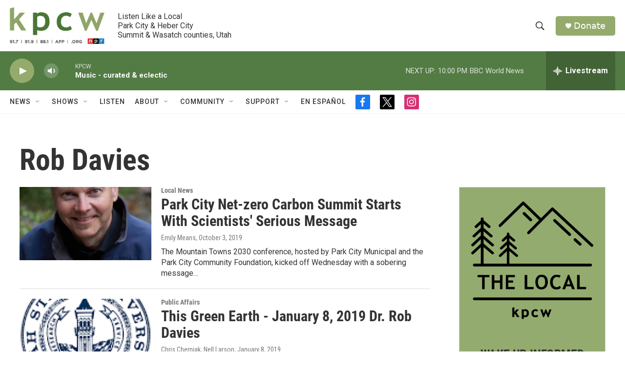

--- FILE ---
content_type: text/html;charset=UTF-8
request_url: https://www.kpcw.org/tags/rob-davies
body_size: 30651
content:
<!DOCTYPE html>
<html class="TagPage" lang="en">
    <head>
    <meta charset="UTF-8">

    

    <style data-cssvarsponyfill="true">
        :root { --siteBgColorInverse: #121212; --primaryTextColorInverse: #ffffff; --secondaryTextColorInverse: #cccccc; --tertiaryTextColorInverse: #cccccc; --headerBgColorInverse: #000000; --headerBorderColorInverse: #858585; --headerTextColorInverse: #ffffff; --secC1_Inverse: #a2a2a2; --secC4_Inverse: #282828; --headerNavBarBgColorInverse: #121212; --headerMenuBgColorInverse: #ffffff; --headerMenuTextColorInverse: #6b2b85; --headerMenuTextColorHoverInverse: #6b2b85; --liveBlogTextColorInverse: #ffffff; --applyButtonColorInverse: #4485D5; --applyButtonTextColorInverse: #4485D5; --siteBgColor: #ffffff; --primaryTextColor: #333333; --secondaryTextColor: #666666; --secC1: #767676; --secC4: #f5f5f5; --secC5: #ffffff; --siteBgColor: #ffffff; --siteInverseBgColor: #000000; --linkColor: #94ab6c; --linkHoverColor: #537c44; --headerBgColor: #ffffff; --headerBgColorInverse: #000000; --headerBorderColor: #e6e6e6; --headerBorderColorInverse: #858585; --tertiaryTextColor: #1c1c1c; --headerTextColor: #333333; --buttonTextColor: #ffffff; --headerNavBarBgColor: #ffffff; --headerNavBarTextColor: #333333; --headerMenuBgColor: #ffffff; --headerMenuTextColor: #333333; --headerMenuTextColorHover: #767676; --liveBlogTextColor: #282829; --applyButtonColor: #194173; --applyButtonTextColor: #2c4273; --primaryColor1: #537c44; --primaryColor2: #94ab6c; --breakingColor: #ff6f00; --secC2: #dcdcdc; --secC3: #e6e6e6; --secC5: #ffffff; --linkColor: #94ab6c; --linkHoverColor: #537c44; --donateBGColor: #94ab6c; --headerIconColor: #ffffff; --hatButtonBgColor: #ffffff; --hatButtonBgHoverColor: #411c58; --hatButtonBorderColor: #411c58; --hatButtonBorderHoverColor: #ffffff; --hatButtoniconColor: #d62021; --hatButtonTextColor: #411c58; --hatButtonTextHoverColor: #ffffff; --footerTextColor: #ffffff; --footerTextBgColor: #ffffff; --footerPartnersBgColor: #000000; --listBorderColor: #000000; --gridBorderColor: #e6e6e6; --tagButtonBorderColor: #94ab6c; --tagButtonTextColor: #94ab6c; --breakingTextColor: #ffffff; --sectionTextColor: #ffffff; --contentWidth: 1240px; --primaryHeadlineFont: sans-serif; --secHlFont: sans-serif; --bodyFont: sans-serif; --colorWhite: #ffffff; --colorBlack: #000000;} .fonts-loaded { --primaryHeadlineFont: "Roboto Condensed"; --secHlFont: "Roboto Condensed"; --bodyFont: "Roboto"; --liveBlogBodyFont: "Roboto";}
    </style>

    
    <meta property="fb:app_id" content="470241154316058">


<meta name="robots" content="max-image-preview:standard">


    <meta property="og:title" content="Rob Davies">

    <meta property="og:url" content="https://www.kpcw.org/tags/rob-davies">

    <meta property="og:site_name" content="KPCW | Listen Like a Local">



    
    <meta name="twitter:card" content="summary_large_image"/>
    
    
    
    
    
    
    
    <meta name="twitter:site" content="@kpcwradio"/>
    
    
    
    <meta name="twitter:title" content="Rob Davies"/>
    


    <link data-cssvarsponyfill="true" class="Webpack-css" rel="stylesheet" href="https://npr.brightspotcdn.com/resource/00000177-1bc0-debb-a57f-dfcf4a950000/styleguide/All.min.0db89f2a608a6b13cec2d9fc84f71c45.gz.css">

    

    <style>.FooterNavigation-items-item {
    display: inline-block
}</style>
<style>[class*='-articleBody'] > ul,
[class*='-articleBody'] > ul ul {
    list-style-type: disc;
}</style>


    <meta name="viewport" content="width=device-width, initial-scale=1, viewport-fit=cover"><title>Rob Davies</title><meta name="description" content="Rob Davies"><link rel="canonical" href="https://www.kpcw.org/tags/rob-davies"><meta name="brightspot.contentId" content="0000017b-6527-d50a-a3ff-f7e701e90001"><link rel="apple-touch-icon"sizes="180x180"href="/apple-touch-icon.png"><link rel="icon"type="image/png"href="/favicon-32x32.png"><link rel="icon"type="image/png"href="/favicon-16x16.png">
    
    <link type="application/rss+xml" rel="alternate" title="Rob Davies" href="https://www.kpcw.org/tags/rob-davies.rss">
    <meta name="brightspot-dataLayer" content="{
  &quot;author&quot; : &quot;&quot;,
  &quot;bspStoryId&quot; : &quot;0000017b-6527-d50a-a3ff-f7e701e90001&quot;,
  &quot;category&quot; : &quot;&quot;,
  &quot;inlineAudio&quot; : 0,
  &quot;keywords&quot; : &quot;Rob Davies&quot;,
  &quot;nprCmsSite&quot; : true,
  &quot;nprStoryId&quot; : &quot;528023004&quot;,
  &quot;pageType&quot; : &quot;tag&quot;,
  &quot;program&quot; : &quot;&quot;,
  &quot;publishedDate&quot; : &quot;2021-10-10T11:08:49Z&quot;,
  &quot;siteName&quot; : &quot;KPCW | Listen Like a Local&quot;,
  &quot;station&quot; : &quot;KPCW&quot;,
  &quot;stationOrgId&quot; : &quot;1177&quot;,
  &quot;storyOrgId&quot; : &quot;&quot;,
  &quot;storyTheme&quot; : &quot;&quot;,
  &quot;storyTitle&quot; : &quot;&quot;,
  &quot;timezone&quot; : &quot;America/Boise&quot;,
  &quot;wordCount&quot; : 0,
  &quot;series&quot; : &quot;&quot;
}">
    <script id="brightspot-dataLayer">
        (function () {
            var dataValue = document.head.querySelector('meta[name="brightspot-dataLayer"]').content;
            if (dataValue) {
                window.brightspotDataLayer = JSON.parse(dataValue);
            }
        })();
    </script>

    <script type="application/ld+json">{"@context":"http://schema.org","@type":"WebPage","mainEntityOfPage":{"@type":"WebPage","@id":"https://www.kpcw.org/tags/rob-davies"}}</script>

    

    
    <script src="https://npr.brightspotcdn.com/resource/00000177-1bc0-debb-a57f-dfcf4a950000/styleguide/All.min.fd8f7fccc526453c829dde80fc7c2ef5.gz.js" async></script>
    

    <script>

  window.fbAsyncInit = function() {
      FB.init({
          
              appId : '470241154316058',
          
          xfbml : true,
          version : 'v2.9'
      });
  };

  (function(d, s, id){
     var js, fjs = d.getElementsByTagName(s)[0];
     if (d.getElementById(id)) {return;}
     js = d.createElement(s); js.id = id;
     js.src = "//connect.facebook.net/en_US/sdk.js";
     fjs.parentNode.insertBefore(js, fjs);
   }(document, 'script', 'facebook-jssdk'));
</script>
<meta name="gtm-dataLayer" content="{
  &quot;gtmAuthor&quot; : &quot;&quot;,
  &quot;gtmBspStoryId&quot; : &quot;0000017b-6527-d50a-a3ff-f7e701e90001&quot;,
  &quot;gtmCategory&quot; : &quot;&quot;,
  &quot;gtmInlineAudio&quot; : 0,
  &quot;gtmKeywords&quot; : &quot;&quot;,
  &quot;gtmNprCmsSite&quot; : true,
  &quot;gtmNprStoryId&quot; : &quot;528023004&quot;,
  &quot;gtmPageType&quot; : &quot;tag&quot;,
  &quot;gtmProgram&quot; : &quot;&quot;,
  &quot;gtmPublishedDate&quot; : &quot;2021-10-10T11:08:49Z&quot;,
  &quot;gtmSiteName&quot; : &quot;KPCW | Listen Like a Local&quot;,
  &quot;gtmStation&quot; : &quot;KPCW&quot;,
  &quot;gtmStationOrgId&quot; : &quot;1177&quot;,
  &quot;gtmStoryOrgId&quot; : &quot;&quot;,
  &quot;gtmStoryTheme&quot; : &quot;&quot;,
  &quot;gtmStoryTitle&quot; : &quot;&quot;,
  &quot;gtmTimezone&quot; : &quot;America/Boise&quot;,
  &quot;gtmWordCount&quot; : 0,
  &quot;gtmSeries&quot; : &quot;&quot;
}"><script>

    (function () {
        var dataValue = document.head.querySelector('meta[name="gtm-dataLayer"]').content;
        if (dataValue) {
            window.dataLayer = window.dataLayer || [];
            dataValue = JSON.parse(dataValue);
            dataValue['event'] = 'gtmFirstView';
            window.dataLayer.push(dataValue);
        }
    })();

    (function(w,d,s,l,i){w[l]=w[l]||[];w[l].push({'gtm.start':
            new Date().getTime(),event:'gtm.js'});var f=d.getElementsByTagName(s)[0],
        j=d.createElement(s),dl=l!='dataLayer'?'&l='+l:'';j.async=true;j.src=
        'https://www.googletagmanager.com/gtm.js?id='+i+dl;f.parentNode.insertBefore(j,f);
})(window,document,'script','dataLayer','GTM-N39QFDR');</script><script async="async" src="https://securepubads.g.doubleclick.net/tag/js/gpt.js"></script>
<script type="text/javascript">
    // Google tag setup
    var googletag = googletag || {};
    googletag.cmd = googletag.cmd || [];

    googletag.cmd.push(function () {
        // @see https://developers.google.com/publisher-tag/reference#googletag.PubAdsService_enableLazyLoad
        googletag.pubads().enableLazyLoad({
            fetchMarginPercent: 100, // fetch and render ads within this % of viewport
            renderMarginPercent: 100,
            mobileScaling: 1  // Same on mobile.
        });

        googletag.pubads().enableSingleRequest()
        googletag.pubads().enableAsyncRendering()
        googletag.pubads().collapseEmptyDivs()
        googletag.pubads().disableInitialLoad()
        googletag.enableServices()
    })
</script>
<script>window.addEventListener('DOMContentLoaded', (event) => {
    window.nulldurationobserver = new MutationObserver(function (mutations) {
        document.querySelectorAll('.StreamPill-duration').forEach(pill => { 
      if (pill.innerText == "LISTENNULL") {
         pill.innerText = "LISTEN"
      } 
    });
      });

      window.nulldurationobserver.observe(document.body, {
        childList: true,
        subtree: true
      });
});
</script>


    <script>
        var head = document.getElementsByTagName('head')
        head = head[0]
        var link = document.createElement('link');
        link.setAttribute('href', 'https://fonts.googleapis.com/css?family=Roboto Condensed|Roboto|Roboto:400,500,700&display=swap');
        var relList = link.relList;

        if (relList && relList.supports('preload')) {
            link.setAttribute('as', 'style');
            link.setAttribute('rel', 'preload');
            link.setAttribute('onload', 'this.rel="stylesheet"');
            link.setAttribute('crossorigin', 'anonymous');
        } else {
            link.setAttribute('rel', 'stylesheet');
        }

        head.appendChild(link);
    </script>
</head>

    <body class="Page-body" data-content-width="1240px">
    <noscript>
    <iframe src="https://www.googletagmanager.com/ns.html?id=GTM-N39QFDR" height="0" width="0" style="display:none;visibility:hidden"></iframe>
</noscript>
        

    <!-- Putting icons here, so we don't have to include in a bunch of -body hbs's -->
<svg xmlns="http://www.w3.org/2000/svg" style="display:none" id="iconsMap1" class="iconsMap">
    <symbol id="play-icon" viewBox="0 0 115 115">
        <polygon points="0,0 115,57.5 0,115" fill="currentColor" />
    </symbol>
    <symbol id="grid" viewBox="0 0 32 32">
            <g>
                <path d="M6.4,5.7 C6.4,6.166669 6.166669,6.4 5.7,6.4 L0.7,6.4 C0.233331,6.4 0,6.166669 0,5.7 L0,0.7 C0,0.233331 0.233331,0 0.7,0 L5.7,0 C6.166669,0 6.4,0.233331 6.4,0.7 L6.4,5.7 Z M19.2,5.7 C19.2,6.166669 18.966669,6.4 18.5,6.4 L13.5,6.4 C13.033331,6.4 12.8,6.166669 12.8,5.7 L12.8,0.7 C12.8,0.233331 13.033331,0 13.5,0 L18.5,0 C18.966669,0 19.2,0.233331 19.2,0.7 L19.2,5.7 Z M32,5.7 C32,6.166669 31.766669,6.4 31.3,6.4 L26.3,6.4 C25.833331,6.4 25.6,6.166669 25.6,5.7 L25.6,0.7 C25.6,0.233331 25.833331,0 26.3,0 L31.3,0 C31.766669,0 32,0.233331 32,0.7 L32,5.7 Z M6.4,18.5 C6.4,18.966669 6.166669,19.2 5.7,19.2 L0.7,19.2 C0.233331,19.2 0,18.966669 0,18.5 L0,13.5 C0,13.033331 0.233331,12.8 0.7,12.8 L5.7,12.8 C6.166669,12.8 6.4,13.033331 6.4,13.5 L6.4,18.5 Z M19.2,18.5 C19.2,18.966669 18.966669,19.2 18.5,19.2 L13.5,19.2 C13.033331,19.2 12.8,18.966669 12.8,18.5 L12.8,13.5 C12.8,13.033331 13.033331,12.8 13.5,12.8 L18.5,12.8 C18.966669,12.8 19.2,13.033331 19.2,13.5 L19.2,18.5 Z M32,18.5 C32,18.966669 31.766669,19.2 31.3,19.2 L26.3,19.2 C25.833331,19.2 25.6,18.966669 25.6,18.5 L25.6,13.5 C25.6,13.033331 25.833331,12.8 26.3,12.8 L31.3,12.8 C31.766669,12.8 32,13.033331 32,13.5 L32,18.5 Z M6.4,31.3 C6.4,31.766669 6.166669,32 5.7,32 L0.7,32 C0.233331,32 0,31.766669 0,31.3 L0,26.3 C0,25.833331 0.233331,25.6 0.7,25.6 L5.7,25.6 C6.166669,25.6 6.4,25.833331 6.4,26.3 L6.4,31.3 Z M19.2,31.3 C19.2,31.766669 18.966669,32 18.5,32 L13.5,32 C13.033331,32 12.8,31.766669 12.8,31.3 L12.8,26.3 C12.8,25.833331 13.033331,25.6 13.5,25.6 L18.5,25.6 C18.966669,25.6 19.2,25.833331 19.2,26.3 L19.2,31.3 Z M32,31.3 C32,31.766669 31.766669,32 31.3,32 L26.3,32 C25.833331,32 25.6,31.766669 25.6,31.3 L25.6,26.3 C25.6,25.833331 25.833331,25.6 26.3,25.6 L31.3,25.6 C31.766669,25.6 32,25.833331 32,26.3 L32,31.3 Z" id=""></path>
            </g>
    </symbol>
    <symbol id="radio-stream" width="18" height="19" viewBox="0 0 18 19">
        <g fill="currentColor" fill-rule="nonzero">
            <path d="M.5 8c-.276 0-.5.253-.5.565v1.87c0 .312.224.565.5.565s.5-.253.5-.565v-1.87C1 8.253.776 8 .5 8zM2.5 8c-.276 0-.5.253-.5.565v1.87c0 .312.224.565.5.565s.5-.253.5-.565v-1.87C3 8.253 2.776 8 2.5 8zM3.5 7c-.276 0-.5.276-.5.617v3.766c0 .34.224.617.5.617s.5-.276.5-.617V7.617C4 7.277 3.776 7 3.5 7zM5.5 6c-.276 0-.5.275-.5.613v5.774c0 .338.224.613.5.613s.5-.275.5-.613V6.613C6 6.275 5.776 6 5.5 6zM6.5 4c-.276 0-.5.26-.5.58v8.84c0 .32.224.58.5.58s.5-.26.5-.58V4.58C7 4.26 6.776 4 6.5 4zM8.5 0c-.276 0-.5.273-.5.61v17.78c0 .337.224.61.5.61s.5-.273.5-.61V.61C9 .273 8.776 0 8.5 0zM9.5 2c-.276 0-.5.274-.5.612v14.776c0 .338.224.612.5.612s.5-.274.5-.612V2.612C10 2.274 9.776 2 9.5 2zM11.5 5c-.276 0-.5.276-.5.616v8.768c0 .34.224.616.5.616s.5-.276.5-.616V5.616c0-.34-.224-.616-.5-.616zM12.5 6c-.276 0-.5.262-.5.584v4.832c0 .322.224.584.5.584s.5-.262.5-.584V6.584c0-.322-.224-.584-.5-.584zM14.5 7c-.276 0-.5.29-.5.647v3.706c0 .357.224.647.5.647s.5-.29.5-.647V7.647C15 7.29 14.776 7 14.5 7zM15.5 8c-.276 0-.5.253-.5.565v1.87c0 .312.224.565.5.565s.5-.253.5-.565v-1.87c0-.312-.224-.565-.5-.565zM17.5 8c-.276 0-.5.253-.5.565v1.87c0 .312.224.565.5.565s.5-.253.5-.565v-1.87c0-.312-.224-.565-.5-.565z"/>
        </g>
    </symbol>
    <symbol id="icon-magnify" viewBox="0 0 31 31">
        <g>
            <path fill-rule="evenodd" d="M22.604 18.89l-.323.566 8.719 8.8L28.255 31l-8.719-8.8-.565.404c-2.152 1.346-4.386 2.018-6.7 2.018-3.39 0-6.284-1.21-8.679-3.632C1.197 18.568 0 15.66 0 12.27c0-3.39 1.197-6.283 3.592-8.678C5.987 1.197 8.88 0 12.271 0c3.39 0 6.283 1.197 8.678 3.592 2.395 2.395 3.593 5.288 3.593 8.679 0 2.368-.646 4.574-1.938 6.62zM19.162 5.77C17.322 3.925 15.089 3 12.46 3c-2.628 0-4.862.924-6.702 2.77C3.92 7.619 3 9.862 3 12.5c0 2.639.92 4.882 2.76 6.73C7.598 21.075 9.832 22 12.46 22c2.629 0 4.862-.924 6.702-2.77C21.054 17.33 22 15.085 22 12.5c0-2.586-.946-4.83-2.838-6.73z"/>
        </g>
    </symbol>
    <symbol id="burger-menu" viewBox="0 0 14 10">
        <g>
            <path fill-rule="evenodd" d="M0 5.5v-1h14v1H0zM0 1V0h14v1H0zm0 9V9h14v1H0z"></path>
        </g>
    </symbol>
    <symbol id="close-x" viewBox="0 0 14 14">
        <g>
            <path fill-rule="nonzero" d="M6.336 7L0 .664.664 0 7 6.336 13.336 0 14 .664 7.664 7 14 13.336l-.664.664L7 7.664.664 14 0 13.336 6.336 7z"></path>
        </g>
    </symbol>
    <symbol id="share-more-arrow" viewBox="0 0 512 512" style="enable-background:new 0 0 512 512;">
        <g>
            <g>
                <path d="M512,241.7L273.643,3.343v156.152c-71.41,3.744-138.015,33.337-188.958,84.28C30.075,298.384,0,370.991,0,448.222v60.436
                    l29.069-52.985c45.354-82.671,132.173-134.027,226.573-134.027c5.986,0,12.004,0.212,18.001,0.632v157.779L512,241.7z
                    M255.642,290.666c-84.543,0-163.661,36.792-217.939,98.885c26.634-114.177,129.256-199.483,251.429-199.483h15.489V78.131
                    l163.568,163.568L304.621,405.267V294.531l-13.585-1.683C279.347,291.401,267.439,290.666,255.642,290.666z"></path>
            </g>
        </g>
    </symbol>
    <symbol id="chevron" viewBox="0 0 100 100">
        <g>
            <path d="M22.4566257,37.2056786 L-21.4456527,71.9511488 C-22.9248661,72.9681457 -24.9073712,72.5311671 -25.8758148,70.9765924 L-26.9788683,69.2027424 C-27.9450684,67.6481676 -27.5292733,65.5646602 -26.0500598,64.5484493 L20.154796,28.2208967 C21.5532435,27.2597011 23.3600078,27.2597011 24.759951,28.2208967 L71.0500598,64.4659264 C72.5292733,65.4829232 72.9450684,67.5672166 71.9788683,69.1217913 L70.8750669,70.8956413 C69.9073712,72.4502161 67.9241183,72.8848368 66.4449048,71.8694118 L22.4566257,37.2056786 Z" id="Transparent-Chevron" transform="translate(22.500000, 50.000000) rotate(90.000000) translate(-22.500000, -50.000000) "></path>
        </g>
    </symbol>
</svg>

<svg xmlns="http://www.w3.org/2000/svg" style="display:none" id="iconsMap2" class="iconsMap">
    <symbol id="mono-icon-facebook" viewBox="0 0 10 19">
        <path fill-rule="evenodd" d="M2.707 18.25V10.2H0V7h2.707V4.469c0-1.336.375-2.373 1.125-3.112C4.582.62 5.578.25 6.82.25c1.008 0 1.828.047 2.461.14v2.848H7.594c-.633 0-1.067.14-1.301.422-.188.235-.281.61-.281 1.125V7H9l-.422 3.2H6.012v8.05H2.707z"></path>
    </symbol>
    <symbol id="mono-icon-instagram" viewBox="0 0 17 17">
        <g>
            <path fill-rule="evenodd" d="M8.281 4.207c.727 0 1.4.182 2.022.545a4.055 4.055 0 0 1 1.476 1.477c.364.62.545 1.294.545 2.021 0 .727-.181 1.4-.545 2.021a4.055 4.055 0 0 1-1.476 1.477 3.934 3.934 0 0 1-2.022.545c-.726 0-1.4-.182-2.021-.545a4.055 4.055 0 0 1-1.477-1.477 3.934 3.934 0 0 1-.545-2.021c0-.727.182-1.4.545-2.021A4.055 4.055 0 0 1 6.26 4.752a3.934 3.934 0 0 1 2.021-.545zm0 6.68a2.54 2.54 0 0 0 1.864-.774 2.54 2.54 0 0 0 .773-1.863 2.54 2.54 0 0 0-.773-1.863 2.54 2.54 0 0 0-1.864-.774 2.54 2.54 0 0 0-1.863.774 2.54 2.54 0 0 0-.773 1.863c0 .727.257 1.348.773 1.863a2.54 2.54 0 0 0 1.863.774zM13.45 4.03c-.023.258-.123.48-.299.668a.856.856 0 0 1-.65.281.913.913 0 0 1-.668-.28.913.913 0 0 1-.281-.669c0-.258.094-.48.281-.668a.913.913 0 0 1 .668-.28c.258 0 .48.093.668.28.187.188.281.41.281.668zm2.672.95c.023.656.035 1.746.035 3.269 0 1.523-.017 2.62-.053 3.287-.035.668-.134 1.248-.298 1.74a4.098 4.098 0 0 1-.967 1.53 4.098 4.098 0 0 1-1.53.966c-.492.164-1.072.264-1.74.3-.668.034-1.763.052-3.287.052-1.523 0-2.619-.018-3.287-.053-.668-.035-1.248-.146-1.74-.334a3.747 3.747 0 0 1-1.53-.931 4.098 4.098 0 0 1-.966-1.53c-.164-.492-.264-1.072-.299-1.74C.424 10.87.406 9.773.406 8.25S.424 5.63.46 4.963c.035-.668.135-1.248.299-1.74.21-.586.533-1.096.967-1.53A4.098 4.098 0 0 1 3.254.727c.492-.164 1.072-.264 1.74-.3C5.662.394 6.758.376 8.281.376c1.524 0 2.62.018 3.287.053.668.035 1.248.135 1.74.299a4.098 4.098 0 0 1 2.496 2.496c.165.492.27 1.078.317 1.757zm-1.687 7.91c.14-.399.234-1.032.28-1.899.024-.515.036-1.242.036-2.18V7.689c0-.961-.012-1.688-.035-2.18-.047-.89-.14-1.524-.281-1.899a2.537 2.537 0 0 0-1.512-1.511c-.375-.14-1.008-.235-1.899-.282a51.292 51.292 0 0 0-2.18-.035H7.72c-.938 0-1.664.012-2.18.035-.867.047-1.5.141-1.898.282a2.537 2.537 0 0 0-1.512 1.511c-.14.375-.234 1.008-.281 1.899a51.292 51.292 0 0 0-.036 2.18v1.125c0 .937.012 1.664.036 2.18.047.866.14 1.5.28 1.898.306.726.81 1.23 1.513 1.511.398.141 1.03.235 1.898.282.516.023 1.242.035 2.18.035h1.125c.96 0 1.687-.012 2.18-.035.89-.047 1.523-.141 1.898-.282.726-.304 1.23-.808 1.512-1.511z"></path>
        </g>
    </symbol>
    <symbol id="mono-icon-email" viewBox="0 0 512 512">
        <g>
            <path d="M67,148.7c11,5.8,163.8,89.1,169.5,92.1c5.7,3,11.5,4.4,20.5,4.4c9,0,14.8-1.4,20.5-4.4c5.7-3,158.5-86.3,169.5-92.1
                c4.1-2.1,11-5.9,12.5-10.2c2.6-7.6-0.2-10.5-11.3-10.5H257H65.8c-11.1,0-13.9,3-11.3,10.5C56,142.9,62.9,146.6,67,148.7z"></path>
            <path d="M455.7,153.2c-8.2,4.2-81.8,56.6-130.5,88.1l82.2,92.5c2,2,2.9,4.4,1.8,5.6c-1.2,1.1-3.8,0.5-5.9-1.4l-98.6-83.2
                c-14.9,9.6-25.4,16.2-27.2,17.2c-7.7,3.9-13.1,4.4-20.5,4.4c-7.4,0-12.8-0.5-20.5-4.4c-1.9-1-12.3-7.6-27.2-17.2l-98.6,83.2
                c-2,2-4.7,2.6-5.9,1.4c-1.2-1.1-0.3-3.6,1.7-5.6l82.1-92.5c-48.7-31.5-123.1-83.9-131.3-88.1c-8.8-4.5-9.3,0.8-9.3,4.9
                c0,4.1,0,205,0,205c0,9.3,13.7,20.9,23.5,20.9H257h185.5c9.8,0,21.5-11.7,21.5-20.9c0,0,0-201,0-205
                C464,153.9,464.6,148.7,455.7,153.2z"></path>
        </g>
    </symbol>
    <symbol id="default-image" width="24" height="24" viewBox="0 0 24 24" fill="none" stroke="currentColor" stroke-width="2" stroke-linecap="round" stroke-linejoin="round" class="feather feather-image">
        <rect x="3" y="3" width="18" height="18" rx="2" ry="2"></rect>
        <circle cx="8.5" cy="8.5" r="1.5"></circle>
        <polyline points="21 15 16 10 5 21"></polyline>
    </symbol>
    <symbol id="icon-email" width="18px" viewBox="0 0 20 14">
        <g id="Symbols" stroke="none" stroke-width="1" fill="none" fill-rule="evenodd" stroke-linecap="round" stroke-linejoin="round">
            <g id="social-button-bar" transform="translate(-125.000000, -8.000000)" stroke="#000000">
                <g id="Group-2" transform="translate(120.000000, 0.000000)">
                    <g id="envelope" transform="translate(6.000000, 9.000000)">
                        <path d="M17.5909091,10.6363636 C17.5909091,11.3138182 17.0410909,11.8636364 16.3636364,11.8636364 L1.63636364,11.8636364 C0.958909091,11.8636364 0.409090909,11.3138182 0.409090909,10.6363636 L0.409090909,1.63636364 C0.409090909,0.958090909 0.958909091,0.409090909 1.63636364,0.409090909 L16.3636364,0.409090909 C17.0410909,0.409090909 17.5909091,0.958090909 17.5909091,1.63636364 L17.5909091,10.6363636 L17.5909091,10.6363636 Z" id="Stroke-406"></path>
                        <polyline id="Stroke-407" points="17.1818182 0.818181818 9 7.36363636 0.818181818 0.818181818"></polyline>
                    </g>
                </g>
            </g>
        </g>
    </symbol>
    <symbol id="mono-icon-print" viewBox="0 0 12 12">
        <g fill-rule="evenodd">
            <path fill-rule="nonzero" d="M9 10V7H3v3H1a1 1 0 0 1-1-1V4a1 1 0 0 1 1-1h10a1 1 0 0 1 1 1v3.132A2.868 2.868 0 0 1 9.132 10H9zm.5-4.5a1 1 0 1 0 0-2 1 1 0 0 0 0 2zM3 0h6v2H3z"></path>
            <path d="M4 8h4v4H4z"></path>
        </g>
    </symbol>
    <symbol id="mono-icon-copylink" viewBox="0 0 12 12">
        <g fill-rule="evenodd">
            <path d="M10.199 2.378c.222.205.4.548.465.897.062.332.016.614-.132.774L8.627 6.106c-.187.203-.512.232-.75-.014a.498.498 0 0 0-.706.028.499.499 0 0 0 .026.706 1.509 1.509 0 0 0 2.165-.04l1.903-2.06c.37-.398.506-.98.382-1.636-.105-.557-.392-1.097-.77-1.445L9.968.8C9.591.452 9.03.208 8.467.145 7.803.072 7.233.252 6.864.653L4.958 2.709a1.509 1.509 0 0 0 .126 2.161.5.5 0 1 0 .68-.734c-.264-.218-.26-.545-.071-.747L7.597 1.33c.147-.16.425-.228.76-.19.353.038.71.188.931.394l.91.843.001.001zM1.8 9.623c-.222-.205-.4-.549-.465-.897-.062-.332-.016-.614.132-.774l1.905-2.057c.187-.203.512-.232.75.014a.498.498 0 0 0 .706-.028.499.499 0 0 0-.026-.706 1.508 1.508 0 0 0-2.165.04L.734 7.275c-.37.399-.506.98-.382 1.637.105.557.392 1.097.77 1.445l.91.843c.376.35.937.594 1.5.656.664.073 1.234-.106 1.603-.507L7.04 9.291a1.508 1.508 0 0 0-.126-2.16.5.5 0 0 0-.68.734c.264.218.26.545.071.747l-1.904 2.057c-.147.16-.425.228-.76.191-.353-.038-.71-.188-.931-.394l-.91-.843z"></path>
            <path d="M8.208 3.614a.5.5 0 0 0-.707.028L3.764 7.677a.5.5 0 0 0 .734.68L8.235 4.32a.5.5 0 0 0-.027-.707"></path>
        </g>
    </symbol>
    <symbol id="mono-icon-linkedin" viewBox="0 0 16 17">
        <g fill-rule="evenodd">
            <path d="M3.734 16.125H.464V5.613h3.27zM2.117 4.172c-.515 0-.96-.188-1.336-.563A1.825 1.825 0 0 1 .22 2.273c0-.515.187-.96.562-1.335.375-.375.82-.563 1.336-.563.516 0 .961.188 1.336.563.375.375.563.82.563 1.335 0 .516-.188.961-.563 1.336-.375.375-.82.563-1.336.563zM15.969 16.125h-3.27v-5.133c0-.844-.07-1.453-.21-1.828-.259-.633-.762-.95-1.512-.95s-1.278.282-1.582.845c-.235.421-.352 1.043-.352 1.863v5.203H5.809V5.613h3.128v1.442h.036c.234-.469.609-.856 1.125-1.16.562-.375 1.218-.563 1.968-.563 1.524 0 2.59.48 3.2 1.441.468.774.703 1.97.703 3.586v5.766z"></path>
        </g>
    </symbol>
    <symbol id="mono-icon-pinterest" viewBox="0 0 512 512">
        <g>
            <path d="M256,32C132.3,32,32,132.3,32,256c0,91.7,55.2,170.5,134.1,205.2c-0.6-15.6-0.1-34.4,3.9-51.4
                c4.3-18.2,28.8-122.1,28.8-122.1s-7.2-14.3-7.2-35.4c0-33.2,19.2-58,43.2-58c20.4,0,30.2,15.3,30.2,33.6
                c0,20.5-13.1,51.1-19.8,79.5c-5.6,23.8,11.9,43.1,35.4,43.1c42.4,0,71-54.5,71-119.1c0-49.1-33.1-85.8-93.2-85.8
                c-67.9,0-110.3,50.7-110.3,107.3c0,19.5,5.8,33.3,14.8,43.9c4.1,4.9,4.7,6.9,3.2,12.5c-1.1,4.1-3.5,14-4.6,18
                c-1.5,5.7-6.1,7.7-11.2,5.6c-31.3-12.8-45.9-47-45.9-85.6c0-63.6,53.7-139.9,160.1-139.9c85.5,0,141.8,61.9,141.8,128.3
                c0,87.9-48.9,153.5-120.9,153.5c-24.2,0-46.9-13.1-54.7-27.9c0,0-13,51.6-15.8,61.6c-4.7,17.3-14,34.5-22.5,48
                c20.1,5.9,41.4,9.2,63.5,9.2c123.7,0,224-100.3,224-224C480,132.3,379.7,32,256,32z"></path>
        </g>
    </symbol>
    <symbol id="mono-icon-tumblr" viewBox="0 0 512 512">
        <g>
            <path d="M321.2,396.3c-11.8,0-22.4-2.8-31.5-8.3c-6.9-4.1-11.5-9.6-14-16.4c-2.6-6.9-3.6-22.3-3.6-46.4V224h96v-64h-96V48h-61.9
                c-2.7,21.5-7.5,44.7-14.5,58.6c-7,13.9-14,25.8-25.6,35.7c-11.6,9.9-25.6,17.9-41.9,23.3V224h48v140.4c0,19,2,33.5,5.9,43.5
                c4,10,11.1,19.5,21.4,28.4c10.3,8.9,22.8,15.7,37.3,20.5c14.6,4.8,31.4,7.2,50.4,7.2c16.7,0,30.3-1.7,44.7-5.1
                c14.4-3.4,30.5-9.3,48.2-17.6v-65.6C363.2,389.4,342.3,396.3,321.2,396.3z"></path>
        </g>
    </symbol>
    <symbol id="mono-icon-twitter" viewBox="0 0 1200 1227">
        <g>
            <path d="M714.163 519.284L1160.89 0H1055.03L667.137 450.887L357.328 0H0L468.492 681.821L0 1226.37H105.866L515.491
            750.218L842.672 1226.37H1200L714.137 519.284H714.163ZM569.165 687.828L521.697 619.934L144.011 79.6944H306.615L611.412
            515.685L658.88 583.579L1055.08 1150.3H892.476L569.165 687.854V687.828Z" fill="white"></path>
        </g>
    </symbol>
    <symbol id="mono-icon-youtube" viewBox="0 0 512 512">
        <g>
            <path fill-rule="evenodd" d="M508.6,148.8c0-45-33.1-81.2-74-81.2C379.2,65,322.7,64,265,64c-3,0-6,0-9,0s-6,0-9,0c-57.6,0-114.2,1-169.6,3.6
                c-40.8,0-73.9,36.4-73.9,81.4C1,184.6-0.1,220.2,0,255.8C-0.1,291.4,1,327,3.4,362.7c0,45,33.1,81.5,73.9,81.5
                c58.2,2.7,117.9,3.9,178.6,3.8c60.8,0.2,120.3-1,178.6-3.8c40.9,0,74-36.5,74-81.5c2.4-35.7,3.5-71.3,3.4-107
                C512.1,220.1,511,184.5,508.6,148.8z M207,353.9V157.4l145,98.2L207,353.9z"></path>
        </g>
    </symbol>
    <symbol id="mono-icon-flipboard" viewBox="0 0 500 500">
        <g>
            <path d="M0,0V500H500V0ZM400,200H300V300H200V400H100V100H400Z"></path>
        </g>
    </symbol>
    <symbol id="mono-icon-bluesky" viewBox="0 0 568 501">
        <g>
            <path d="M123.121 33.6637C188.241 82.5526 258.281 181.681 284 234.873C309.719 181.681 379.759 82.5526 444.879
            33.6637C491.866 -1.61183 568 -28.9064 568 57.9464C568 75.2916 558.055 203.659 552.222 224.501C531.947 296.954
            458.067 315.434 392.347 304.249C507.222 323.8 536.444 388.56 473.333 453.32C353.473 576.312 301.061 422.461
            287.631 383.039C285.169 375.812 284.017 372.431 284 375.306C283.983 372.431 282.831 375.812 280.369 383.039C266.939
            422.461 214.527 576.312 94.6667 453.32C31.5556 388.56 60.7778 323.8 175.653 304.249C109.933 315.434 36.0535
            296.954 15.7778 224.501C9.94525 203.659 0 75.2916 0 57.9464C0 -28.9064 76.1345 -1.61183 123.121 33.6637Z"
            fill="white">
            </path>
        </g>
    </symbol>
    <symbol id="mono-icon-threads" viewBox="0 0 192 192">
        <g>
            <path d="M141.537 88.9883C140.71 88.5919 139.87 88.2104 139.019 87.8451C137.537 60.5382 122.616 44.905 97.5619 44.745C97.4484 44.7443 97.3355 44.7443 97.222 44.7443C82.2364 44.7443 69.7731 51.1409 62.102 62.7807L75.881 72.2328C81.6116 63.5383 90.6052 61.6848 97.2286 61.6848C97.3051 61.6848 97.3819 61.6848 97.4576 61.6855C105.707 61.7381 111.932 64.1366 115.961 68.814C118.893 72.2193 120.854 76.925 121.825 82.8638C114.511 81.6207 106.601 81.2385 98.145 81.7233C74.3247 83.0954 59.0111 96.9879 60.0396 116.292C60.5615 126.084 65.4397 134.508 73.775 140.011C80.8224 144.663 89.899 146.938 99.3323 146.423C111.79 145.74 121.563 140.987 128.381 132.296C133.559 125.696 136.834 117.143 138.28 106.366C144.217 109.949 148.617 114.664 151.047 120.332C155.179 129.967 155.42 145.8 142.501 158.708C131.182 170.016 117.576 174.908 97.0135 175.059C74.2042 174.89 56.9538 167.575 45.7381 153.317C35.2355 139.966 29.8077 120.682 29.6052 96C29.8077 71.3178 35.2355 52.0336 45.7381 38.6827C56.9538 24.4249 74.2039 17.11 97.0132 16.9405C119.988 17.1113 137.539 24.4614 149.184 38.788C154.894 45.8136 159.199 54.6488 162.037 64.9503L178.184 60.6422C174.744 47.9622 169.331 37.0357 161.965 27.974C147.036 9.60668 125.202 0.195148 97.0695 0H96.9569C68.8816 0.19447 47.2921 9.6418 32.7883 28.0793C19.8819 44.4864 13.2244 67.3157 13.0007 95.9325L13 96L13.0007 96.0675C13.2244 124.684 19.8819 147.514 32.7883 163.921C47.2921 182.358 68.8816 191.806 96.9569 192H97.0695C122.03 191.827 139.624 185.292 154.118 170.811C173.081 151.866 172.51 128.119 166.26 113.541C161.776 103.087 153.227 94.5962 141.537 88.9883ZM98.4405 129.507C88.0005 130.095 77.1544 125.409 76.6196 115.372C76.2232 107.93 81.9158 99.626 99.0812 98.6368C101.047 98.5234 102.976 98.468 104.871 98.468C111.106 98.468 116.939 99.0737 122.242 100.233C120.264 124.935 108.662 128.946 98.4405 129.507Z" fill="white"></path>
        </g>
    </symbol>
 </svg>

<svg xmlns="http://www.w3.org/2000/svg" style="display:none" id="iconsMap3" class="iconsMap">
    <symbol id="volume-mute" x="0px" y="0px" viewBox="0 0 24 24" style="enable-background:new 0 0 24 24;">
        <polygon fill="currentColor" points="11,5 6,9 2,9 2,15 6,15 11,19 "/>
        <line style="fill:none;stroke:currentColor;stroke-width:2;stroke-linecap:round;stroke-linejoin:round;" x1="23" y1="9" x2="17" y2="15"/>
        <line style="fill:none;stroke:currentColor;stroke-width:2;stroke-linecap:round;stroke-linejoin:round;" x1="17" y1="9" x2="23" y2="15"/>
    </symbol>
    <symbol id="volume-low" x="0px" y="0px" viewBox="0 0 24 24" style="enable-background:new 0 0 24 24;" xml:space="preserve">
        <polygon fill="currentColor" points="11,5 6,9 2,9 2,15 6,15 11,19 "/>
    </symbol>
    <symbol id="volume-mid" x="0px" y="0px" viewBox="0 0 24 24" style="enable-background:new 0 0 24 24;">
        <polygon fill="currentColor" points="11,5 6,9 2,9 2,15 6,15 11,19 "/>
        <path style="fill:none;stroke:currentColor;stroke-width:2;stroke-linecap:round;stroke-linejoin:round;" d="M15.5,8.5c2,2,2,5.1,0,7.1"/>
    </symbol>
    <symbol id="volume-high" x="0px" y="0px" viewBox="0 0 24 24" style="enable-background:new 0 0 24 24;">
        <polygon fill="currentColor" points="11,5 6,9 2,9 2,15 6,15 11,19 "/>
        <path style="fill:none;stroke:currentColor;stroke-width:2;stroke-linecap:round;stroke-linejoin:round;" d="M19.1,4.9c3.9,3.9,3.9,10.2,0,14.1 M15.5,8.5c2,2,2,5.1,0,7.1"/>
    </symbol>
    <symbol id="pause-icon" viewBox="0 0 12 16">
        <rect x="0" y="0" width="4" height="16" fill="currentColor"></rect>
        <rect x="8" y="0" width="4" height="16" fill="currentColor"></rect>
    </symbol>
    <symbol id="heart" viewBox="0 0 24 24">
        <g>
            <path d="M12 4.435c-1.989-5.399-12-4.597-12 3.568 0 4.068 3.06 9.481 12 14.997 8.94-5.516 12-10.929 12-14.997 0-8.118-10-8.999-12-3.568z"/>
        </g>
    </symbol>
    <symbol id="icon-location" width="24" height="24" viewBox="0 0 24 24" fill="currentColor" stroke="currentColor" stroke-width="2" stroke-linecap="round" stroke-linejoin="round" class="feather feather-map-pin">
        <path d="M21 10c0 7-9 13-9 13s-9-6-9-13a9 9 0 0 1 18 0z" fill="currentColor" fill-opacity="1"></path>
        <circle cx="12" cy="10" r="5" fill="#ffffff"></circle>
    </symbol>
    <symbol id="icon-ticket" width="23px" height="15px" viewBox="0 0 23 15">
        <g stroke="none" stroke-width="1" fill="none" fill-rule="evenodd">
            <g transform="translate(-625.000000, -1024.000000)">
                <g transform="translate(625.000000, 1024.000000)">
                    <path d="M0,12.057377 L0,3.94262296 C0.322189879,4.12588308 0.696256938,4.23076923 1.0952381,4.23076923 C2.30500469,4.23076923 3.28571429,3.26645946 3.28571429,2.07692308 C3.28571429,1.68461385 3.17904435,1.31680209 2.99266757,1 L20.0073324,1 C19.8209556,1.31680209 19.7142857,1.68461385 19.7142857,2.07692308 C19.7142857,3.26645946 20.6949953,4.23076923 21.9047619,4.23076923 C22.3037431,4.23076923 22.6778101,4.12588308 23,3.94262296 L23,12.057377 C22.6778101,11.8741169 22.3037431,11.7692308 21.9047619,11.7692308 C20.6949953,11.7692308 19.7142857,12.7335405 19.7142857,13.9230769 C19.7142857,14.3153862 19.8209556,14.6831979 20.0073324,15 L2.99266757,15 C3.17904435,14.6831979 3.28571429,14.3153862 3.28571429,13.9230769 C3.28571429,12.7335405 2.30500469,11.7692308 1.0952381,11.7692308 C0.696256938,11.7692308 0.322189879,11.8741169 -2.13162821e-14,12.057377 Z" fill="currentColor"></path>
                    <path d="M14.5,0.533333333 L14.5,15.4666667" stroke="#FFFFFF" stroke-linecap="square" stroke-dasharray="2"></path>
                </g>
            </g>
        </g>
    </symbol>
    <symbol id="icon-refresh" width="24" height="24" viewBox="0 0 24 24" fill="none" stroke="currentColor" stroke-width="2" stroke-linecap="round" stroke-linejoin="round" class="feather feather-refresh-cw">
        <polyline points="23 4 23 10 17 10"></polyline>
        <polyline points="1 20 1 14 7 14"></polyline>
        <path d="M3.51 9a9 9 0 0 1 14.85-3.36L23 10M1 14l4.64 4.36A9 9 0 0 0 20.49 15"></path>
    </symbol>

    <symbol>
    <g id="mono-icon-link-post" stroke="none" stroke-width="1" fill="none" fill-rule="evenodd">
        <g transform="translate(-313.000000, -10148.000000)" fill="#000000" fill-rule="nonzero">
            <g transform="translate(306.000000, 10142.000000)">
                <path d="M14.0614027,11.2506973 L14.3070318,11.2618997 C15.6181751,11.3582102 16.8219637,12.0327684 17.6059678,13.1077805 C17.8500396,13.4424472 17.7765978,13.9116075 17.441931,14.1556793 C17.1072643,14.3997511 16.638104,14.3263093 16.3940322,13.9916425 C15.8684436,13.270965 15.0667922,12.8217495 14.1971448,12.7578692 C13.3952042,12.6989624 12.605753,12.9728728 12.0021966,13.5148801 L11.8552806,13.6559298 L9.60365896,15.9651545 C8.45118119,17.1890154 8.4677248,19.1416686 9.64054436,20.3445766 C10.7566428,21.4893084 12.5263723,21.5504727 13.7041492,20.5254372 L13.8481981,20.3916503 L15.1367586,19.070032 C15.4259192,18.7734531 15.9007548,18.7674393 16.1973338,19.0565998 C16.466951,19.3194731 16.4964317,19.7357968 16.282313,20.0321436 L16.2107659,20.117175 L14.9130245,21.4480474 C13.1386707,23.205741 10.3106091,23.1805355 8.5665371,21.3917196 C6.88861294,19.6707486 6.81173139,16.9294487 8.36035888,15.1065701 L8.5206409,14.9274155 L10.7811785,12.6088842 C11.6500838,11.7173642 12.8355419,11.2288664 14.0614027,11.2506973 Z M22.4334629,7.60828039 C24.1113871,9.32925141 24.1882686,12.0705513 22.6396411,13.8934299 L22.4793591,14.0725845 L20.2188215,16.3911158 C19.2919892,17.3420705 18.0049901,17.8344754 16.6929682,17.7381003 C15.3818249,17.6417898 14.1780363,16.9672316 13.3940322,15.8922195 C13.1499604,15.5575528 13.2234022,15.0883925 13.558069,14.8443207 C13.8927357,14.6002489 14.361896,14.6736907 14.6059678,15.0083575 C15.1315564,15.729035 15.9332078,16.1782505 16.8028552,16.2421308 C17.6047958,16.3010376 18.394247,16.0271272 18.9978034,15.4851199 L19.1447194,15.3440702 L21.396341,13.0348455 C22.5488188,11.8109846 22.5322752,9.85833141 21.3594556,8.65542337 C20.2433572,7.51069163 18.4736277,7.44952726 17.2944986,8.47594561 L17.1502735,8.60991269 L15.8541776,9.93153101 C15.5641538,10.2272658 15.0893026,10.2318956 14.7935678,9.94187181 C14.524718,9.67821384 14.4964508,9.26180596 14.7114324,8.96608447 L14.783227,8.88126205 L16.0869755,7.55195256 C17.8613293,5.79425896 20.6893909,5.81946452 22.4334629,7.60828039 Z" id="Icon-Link"></path>
            </g>
        </g>
    </g>
    </symbol>
    <symbol id="icon-passport-badge" viewBox="0 0 80 80">
        <g fill="none" fill-rule="evenodd">
            <path fill="#5680FF" d="M0 0L80 0 0 80z" transform="translate(-464.000000, -281.000000) translate(100.000000, 180.000000) translate(364.000000, 101.000000)"/>
            <g fill="#FFF" fill-rule="nonzero">
                <path d="M17.067 31.676l-3.488-11.143-11.144-3.488 11.144-3.488 3.488-11.144 3.488 11.166 11.143 3.488-11.143 3.466-3.488 11.143zm4.935-19.567l1.207.373 2.896-4.475-4.497 2.895.394 1.207zm-9.871 0l.373-1.207-4.497-2.895 2.895 4.475 1.229-.373zm9.871 9.893l-.373 1.207 4.497 2.896-2.895-4.497-1.229.394zm-9.871 0l-1.207-.373-2.895 4.497 4.475-2.895-.373-1.229zm22.002-4.935c0 9.41-7.634 17.066-17.066 17.066C7.656 34.133 0 26.5 0 17.067 0 7.634 7.634 0 17.067 0c9.41 0 17.066 7.634 17.066 17.067zm-2.435 0c0-8.073-6.559-14.632-14.631-14.632-8.073 0-14.632 6.559-14.632 14.632 0 8.072 6.559 14.631 14.632 14.631 8.072-.022 14.631-6.58 14.631-14.631z" transform="translate(-464.000000, -281.000000) translate(100.000000, 180.000000) translate(364.000000, 101.000000) translate(6.400000, 6.400000)"/>
            </g>
        </g>
    </symbol>
    <symbol id="icon-passport-badge-circle" viewBox="0 0 45 45">
        <g fill="none" fill-rule="evenodd">
            <circle cx="23.5" cy="23" r="20.5" fill="#5680FF"/>
            <g fill="#FFF" fill-rule="nonzero">
                <path d="M17.067 31.676l-3.488-11.143-11.144-3.488 11.144-3.488 3.488-11.144 3.488 11.166 11.143 3.488-11.143 3.466-3.488 11.143zm4.935-19.567l1.207.373 2.896-4.475-4.497 2.895.394 1.207zm-9.871 0l.373-1.207-4.497-2.895 2.895 4.475 1.229-.373zm9.871 9.893l-.373 1.207 4.497 2.896-2.895-4.497-1.229.394zm-9.871 0l-1.207-.373-2.895 4.497 4.475-2.895-.373-1.229zm22.002-4.935c0 9.41-7.634 17.066-17.066 17.066C7.656 34.133 0 26.5 0 17.067 0 7.634 7.634 0 17.067 0c9.41 0 17.066 7.634 17.066 17.067zm-2.435 0c0-8.073-6.559-14.632-14.631-14.632-8.073 0-14.632 6.559-14.632 14.632 0 8.072 6.559 14.631 14.632 14.631 8.072-.022 14.631-6.58 14.631-14.631z" transform="translate(-464.000000, -281.000000) translate(100.000000, 180.000000) translate(364.000000, 101.000000) translate(6.400000, 6.400000)"/>
            </g>
        </g>
    </symbol>
    <symbol id="icon-pbs-charlotte-passport-navy" viewBox="0 0 401 42">
        <g fill="none" fill-rule="evenodd">
            <g transform="translate(-91.000000, -1361.000000) translate(89.000000, 1275.000000) translate(2.828125, 86.600000) translate(217.623043, -0.000000)">
                <circle cx="20.435" cy="20.435" r="20.435" fill="#5680FF"/>
                <path fill="#FFF" fill-rule="nonzero" d="M20.435 36.115l-3.743-11.96-11.96-3.743 11.96-3.744 3.743-11.96 3.744 11.984 11.96 3.743-11.96 3.72-3.744 11.96zm5.297-21l1.295.4 3.108-4.803-4.826 3.108.423 1.295zm-10.594 0l.4-1.295-4.826-3.108 3.108 4.803 1.318-.4zm10.594 10.617l-.4 1.295 4.826 3.108-3.107-4.826-1.319.423zm-10.594 0l-1.295-.4-3.107 4.826 4.802-3.107-.4-1.319zm23.614-5.297c0 10.1-8.193 18.317-18.317 18.317-10.1 0-18.316-8.193-18.316-18.317 0-10.123 8.193-18.316 18.316-18.316 10.1 0 18.317 8.193 18.317 18.316zm-2.614 0c0-8.664-7.039-15.703-15.703-15.703S4.732 11.772 4.732 20.435c0 8.664 7.04 15.703 15.703 15.703 8.664-.023 15.703-7.063 15.703-15.703z"/>
            </g>
            <path fill="currentColor" fill-rule="nonzero" d="M4.898 31.675v-8.216h2.1c2.866 0 5.075-.658 6.628-1.975 1.554-1.316 2.33-3.217 2.33-5.703 0-2.39-.729-4.19-2.187-5.395-1.46-1.206-3.59-1.81-6.391-1.81H0v23.099h4.898zm1.611-12.229H4.898V12.59h2.227c1.338 0 2.32.274 2.947.821.626.548.94 1.396.94 2.544 0 1.137-.374 2.004-1.122 2.599-.748.595-1.875.892-3.38.892zm22.024 12.229c2.612 0 4.68-.59 6.201-1.77 1.522-1.18 2.283-2.823 2.283-4.93 0-1.484-.324-2.674-.971-3.57-.648-.895-1.704-1.506-3.168-1.832v-.158c1.074-.18 1.935-.711 2.583-1.596.648-.885.972-2.017.972-3.397 0-2.032-.74-3.515-2.22-4.447-1.48-.932-3.858-1.398-7.133-1.398H19.89v23.098h8.642zm-.9-13.95h-2.844V12.59h2.575c1.401 0 2.425.192 3.073.576.648.385.972 1.02.972 1.904 0 .948-.298 1.627-.893 2.038-.595.41-1.556.616-2.883.616zm.347 9.905H24.79v-6.02h3.033c2.739 0 4.108.96 4.108 2.876 0 1.064-.321 1.854-.964 2.37-.642.516-1.638.774-2.986.774zm18.343 4.36c2.676 0 4.764-.6 6.265-1.8 1.5-1.201 2.251-2.844 2.251-4.93 0-1.506-.4-2.778-1.2-3.815-.801-1.038-2.281-2.072-4.44-3.105-1.633-.779-2.668-1.319-3.105-1.619-.437-.3-.755-.61-.955-.932-.2-.321-.3-.698-.3-1.13 0-.695.247-1.258.742-1.69.495-.432 1.206-.648 2.133-.648.78 0 1.572.1 2.377.3.806.2 1.825.553 3.058 1.059l1.58-3.808c-1.19-.516-2.33-.916-3.421-1.2-1.09-.285-2.236-.427-3.436-.427-2.444 0-4.358.585-5.743 1.754-1.385 1.169-2.078 2.775-2.078 4.818 0 1.085.211 2.033.632 2.844.422.811.985 1.522 1.69 2.133.706.61 1.765 1.248 3.176 1.912 1.506.716 2.504 1.237 2.994 1.564.49.326.861.666 1.114 1.019.253.353.38.755.38 1.208 0 .811-.288 1.422-.862 1.833-.574.41-1.398.616-2.472.616-.896 0-1.883-.142-2.963-.426-1.08-.285-2.398-.775-3.957-1.47v4.55c1.896.927 4.076 1.39 6.54 1.39zm29.609 0c2.338 0 4.455-.394 6.351-1.184v-4.108c-2.307.811-4.27 1.216-5.893 1.216-3.865 0-5.798-2.575-5.798-7.725 0-2.475.506-4.405 1.517-5.79 1.01-1.385 2.438-2.078 4.281-2.078.843 0 1.701.153 2.575.458.874.306 1.743.664 2.607 1.075l1.58-3.982c-2.265-1.084-4.519-1.627-6.762-1.627-2.201 0-4.12.482-5.759 1.446-1.637.963-2.893 2.348-3.768 4.155-.874 1.806-1.31 3.91-1.31 6.311 0 3.813.89 6.738 2.67 8.777 1.78 2.038 4.35 3.057 7.709 3.057zm15.278-.315v-8.31c0-2.054.3-3.54.9-4.456.601-.916 1.575-1.374 2.923-1.374 1.896 0 2.844 1.274 2.844 3.823v10.317h4.819V20.157c0-2.085-.537-3.686-1.612-4.802-1.074-1.117-2.649-1.675-4.724-1.675-2.338 0-4.044.864-5.118 2.59h-.253l.11-1.421c.074-1.443.111-2.36.111-2.749V7.092h-4.819v24.583h4.82zm20.318.316c1.38 0 2.499-.198 3.357-.593.859-.395 1.693-1.103 2.504-2.125h.127l.932 2.402h3.365v-11.77c0-2.107-.632-3.676-1.896-4.708-1.264-1.033-3.08-1.549-5.45-1.549-2.476 0-4.73.532-6.762 1.596l1.595 3.254c1.907-.853 3.566-1.28 4.977-1.28 1.833 0 2.749.896 2.749 2.687v.774l-3.065.094c-2.644.095-4.621.588-5.932 1.478-1.312.89-1.967 2.272-1.967 4.147 0 1.79.487 3.17 1.461 4.14.974.968 2.31 1.453 4.005 1.453zm1.817-3.524c-1.559 0-2.338-.679-2.338-2.038 0-.948.342-1.653 1.027-2.117.684-.463 1.727-.716 3.128-.758l1.864-.063v1.453c0 1.064-.334 1.917-1.003 2.56-.669.642-1.562.963-2.678.963zm17.822 3.208v-8.99c0-1.422.429-2.528 1.287-3.318.859-.79 2.057-1.185 3.594-1.185.559 0 1.033.053 1.422.158l.364-4.518c-.432-.095-.975-.142-1.628-.142-1.095 0-2.109.303-3.04.908-.933.606-1.673 1.404-2.22 2.394h-.237l-.711-2.97h-3.65v17.663h4.819zm14.267 0V7.092h-4.819v24.583h4.819zm12.07.316c2.708 0 4.82-.811 6.336-2.433 1.517-1.622 2.275-3.871 2.275-6.746 0-1.854-.347-3.47-1.043-4.85-.695-1.38-1.69-2.439-2.986-3.176-1.295-.738-2.79-1.106-4.486-1.106-2.728 0-4.845.8-6.351 2.401-1.507 1.601-2.26 3.845-2.26 6.73 0 1.854.348 3.476 1.043 4.867.695 1.39 1.69 2.456 2.986 3.199 1.295.742 2.791 1.114 4.487 1.114zm.064-3.871c-1.295 0-2.23-.448-2.804-1.343-.574-.895-.861-2.217-.861-3.965 0-1.76.284-3.073.853-3.942.569-.87 1.495-1.304 2.78-1.304 1.296 0 2.228.437 2.797 1.312.569.874.853 2.185.853 3.934 0 1.758-.282 3.083-.845 3.973-.564.89-1.488 1.335-2.773 1.335zm18.154 3.87c1.748 0 3.222-.268 4.423-.805v-3.586c-1.18.368-2.19.552-3.033.552-.632 0-1.14-.163-1.525-.49-.384-.326-.576-.831-.576-1.516V17.63h4.945v-3.618h-4.945v-3.76h-3.081l-1.39 3.728-2.655 1.611v2.039h2.307v8.515c0 1.949.44 3.41 1.32 4.384.879.974 2.282 1.462 4.21 1.462zm13.619 0c1.748 0 3.223-.268 4.423-.805v-3.586c-1.18.368-2.19.552-3.033.552-.632 0-1.14-.163-1.524-.49-.385-.326-.577-.831-.577-1.516V17.63h4.945v-3.618h-4.945v-3.76h-3.08l-1.391 3.728-2.654 1.611v2.039h2.306v8.515c0 1.949.44 3.41 1.32 4.384.879.974 2.282 1.462 4.21 1.462zm15.562 0c1.38 0 2.55-.102 3.508-.308.958-.205 1.859-.518 2.701-.94v-3.728c-1.032.484-2.022.837-2.97 1.058-.948.222-1.954.332-3.017.332-1.37 0-2.433-.384-3.192-1.153-.758-.769-1.164-1.838-1.216-3.207h11.39v-2.338c0-2.507-.695-4.471-2.085-5.893-1.39-1.422-3.333-2.133-5.83-2.133-2.612 0-4.658.808-6.137 2.425-1.48 1.617-2.22 3.905-2.22 6.864 0 2.876.8 5.098 2.401 6.668 1.601 1.569 3.824 2.354 6.667 2.354zm2.686-11.153h-6.762c.085-1.19.416-2.11.996-2.757.579-.648 1.38-.972 2.401-.972 1.022 0 1.833.324 2.433.972.6.648.911 1.566.932 2.757zM270.555 31.675v-8.216h2.102c2.864 0 5.074-.658 6.627-1.975 1.554-1.316 2.33-3.217 2.33-5.703 0-2.39-.729-4.19-2.188-5.395-1.458-1.206-3.589-1.81-6.39-1.81h-7.378v23.099h4.897zm1.612-12.229h-1.612V12.59h2.228c1.338 0 2.32.274 2.946.821.627.548.94 1.396.94 2.544 0 1.137-.373 2.004-1.121 2.599-.748.595-1.875.892-3.381.892zm17.3 12.545c1.38 0 2.5-.198 3.357-.593.859-.395 1.694-1.103 2.505-2.125h.126l.932 2.402h3.365v-11.77c0-2.107-.632-3.676-1.896-4.708-1.264-1.033-3.08-1.549-5.45-1.549-2.475 0-4.73.532-6.762 1.596l1.596 3.254c1.906-.853 3.565-1.28 4.976-1.28 1.833 0 2.75.896 2.75 2.687v.774l-3.066.094c-2.643.095-4.62.588-5.932 1.478-1.311.89-1.967 2.272-1.967 4.147 0 1.79.487 3.17 1.461 4.14.975.968 2.31 1.453 4.005 1.453zm1.817-3.524c-1.559 0-2.338-.679-2.338-2.038 0-.948.342-1.653 1.027-2.117.684-.463 1.727-.716 3.128-.758l1.864-.063v1.453c0 1.064-.334 1.917-1.003 2.56-.669.642-1.561.963-2.678.963zm17.79 3.524c2.507 0 4.39-.474 5.648-1.422 1.259-.948 1.888-2.328 1.888-4.14 0-.874-.152-1.627-.458-2.259-.305-.632-.78-1.19-1.422-1.674-.642-.485-1.653-1.006-3.033-1.565-1.548-.621-2.552-1.09-3.01-1.406-.458-.316-.687-.69-.687-1.121 0-.77.71-1.154 2.133-1.154.8 0 1.585.121 2.354.364.769.242 1.595.553 2.48.932l1.454-3.476c-2.012-.927-4.082-1.39-6.21-1.39-2.232 0-3.957.429-5.173 1.287-1.217.859-1.825 2.073-1.825 3.642 0 .916.145 1.688.434 2.315.29.626.753 1.182 1.39 1.666.638.485 1.636 1.011 2.995 1.58.947.4 1.706.75 2.275 1.05.568.301.969.57 1.2.807.232.237.348.545.348.924 0 1.01-.874 1.516-2.623 1.516-.853 0-1.84-.142-2.962-.426-1.122-.284-2.13-.637-3.025-1.059v3.982c.79.337 1.637.592 2.543.766.906.174 2.001.26 3.286.26zm15.658 0c2.506 0 4.389-.474 5.648-1.422 1.258-.948 1.888-2.328 1.888-4.14 0-.874-.153-1.627-.459-2.259-.305-.632-.779-1.19-1.421-1.674-.643-.485-1.654-1.006-3.034-1.565-1.548-.621-2.551-1.09-3.01-1.406-.458-.316-.687-.69-.687-1.121 0-.77.711-1.154 2.133-1.154.8 0 1.585.121 2.354.364.769.242 1.596.553 2.48.932l1.454-3.476c-2.012-.927-4.081-1.39-6.209-1.39-2.233 0-3.957.429-5.174 1.287-1.216.859-1.825 2.073-1.825 3.642 0 .916.145 1.688.435 2.315.29.626.753 1.182 1.39 1.666.637.485 1.635 1.011 2.994 1.58.948.4 1.706.75 2.275 1.05.569.301.969.57 1.2.807.232.237.348.545.348.924 0 1.01-.874 1.516-2.622 1.516-.854 0-1.84-.142-2.963-.426-1.121-.284-2.13-.637-3.025-1.059v3.982c.79.337 1.638.592 2.543.766.906.174 2.002.26 3.287.26zm15.689 7.457V32.29c0-.232-.085-1.085-.253-2.56h.253c1.18 1.506 2.806 2.26 4.881 2.26 1.38 0 2.58-.364 3.602-1.09 1.022-.727 1.81-1.786 2.362-3.176.553-1.39.83-3.028.83-4.913 0-2.865-.59-5.103-1.77-6.715-1.18-1.611-2.812-2.417-4.897-2.417-2.212 0-3.881.874-5.008 2.622h-.222l-.679-2.29h-3.918v25.436h4.819zm3.523-11.36c-1.222 0-2.115-.41-2.678-1.232-.564-.822-.845-2.18-.845-4.076v-.521c.02-1.686.305-2.894.853-3.626.547-.732 1.416-1.098 2.606-1.098 1.138 0 1.973.434 2.505 1.303.531.87.797 2.172.797 3.91 0 3.56-1.08 5.34-3.238 5.34zm19.149 3.903c2.706 0 4.818-.811 6.335-2.433 1.517-1.622 2.275-3.871 2.275-6.746 0-1.854-.348-3.47-1.043-4.85-.695-1.38-1.69-2.439-2.986-3.176-1.295-.738-2.79-1.106-4.487-1.106-2.728 0-4.845.8-6.35 2.401-1.507 1.601-2.26 3.845-2.26 6.73 0 1.854.348 3.476 1.043 4.867.695 1.39 1.69 2.456 2.986 3.199 1.295.742 2.79 1.114 4.487 1.114zm.063-3.871c-1.296 0-2.23-.448-2.805-1.343-.574-.895-.86-2.217-.86-3.965 0-1.76.284-3.073.853-3.942.568-.87 1.495-1.304 2.78-1.304 1.296 0 2.228.437 2.797 1.312.568.874.853 2.185.853 3.934 0 1.758-.282 3.083-.846 3.973-.563.89-1.487 1.335-2.772 1.335zm16.921 3.555v-8.99c0-1.422.43-2.528 1.288-3.318.858-.79 2.056-1.185 3.594-1.185.558 0 1.032.053 1.422.158l.363-4.518c-.432-.095-.974-.142-1.627-.142-1.096 0-2.11.303-3.041.908-.933.606-1.672 1.404-2.22 2.394h-.237l-.711-2.97h-3.65v17.663h4.819zm15.5.316c1.748 0 3.222-.269 4.423-.806v-3.586c-1.18.368-2.19.552-3.033.552-.632 0-1.14-.163-1.525-.49-.384-.326-.577-.831-.577-1.516V17.63h4.945v-3.618h-4.945v-3.76h-3.08l-1.39 3.728-2.655 1.611v2.039h2.307v8.515c0 1.949.44 3.41 1.319 4.384.88.974 2.283 1.462 4.21 1.462z" transform="translate(-91.000000, -1361.000000) translate(89.000000, 1275.000000) translate(2.828125, 86.600000)"/>
        </g>
    </symbol>
    <symbol id="icon-closed-captioning" viewBox="0 0 512 512">
        <g>
            <path fill="currentColor" d="M464 64H48C21.5 64 0 85.5 0 112v288c0 26.5 21.5 48 48 48h416c26.5 0 48-21.5 48-48V112c0-26.5-21.5-48-48-48zm-6 336H54c-3.3 0-6-2.7-6-6V118c0-3.3 2.7-6 6-6h404c3.3 0 6 2.7 6 6v276c0 3.3-2.7 6-6 6zm-211.1-85.7c1.7 2.4 1.5 5.6-.5 7.7-53.6 56.8-172.8 32.1-172.8-67.9 0-97.3 121.7-119.5 172.5-70.1 2.1 2 2.5 3.2 1 5.7l-17.5 30.5c-1.9 3.1-6.2 4-9.1 1.7-40.8-32-94.6-14.9-94.6 31.2 0 48 51 70.5 92.2 32.6 2.8-2.5 7.1-2.1 9.2.9l19.6 27.7zm190.4 0c1.7 2.4 1.5 5.6-.5 7.7-53.6 56.9-172.8 32.1-172.8-67.9 0-97.3 121.7-119.5 172.5-70.1 2.1 2 2.5 3.2 1 5.7L420 220.2c-1.9 3.1-6.2 4-9.1 1.7-40.8-32-94.6-14.9-94.6 31.2 0 48 51 70.5 92.2 32.6 2.8-2.5 7.1-2.1 9.2.9l19.6 27.7z"></path>
        </g>
    </symbol>
    <symbol id="circle" viewBox="0 0 24 24">
        <circle cx="50%" cy="50%" r="50%"></circle>
    </symbol>
    <symbol id="spinner" role="img" viewBox="0 0 512 512">
        <g class="fa-group">
            <path class="fa-secondary" fill="currentColor" d="M478.71 364.58zm-22 6.11l-27.83-15.9a15.92 15.92 0 0 1-6.94-19.2A184 184 0 1 1 256 72c5.89 0 11.71.29 17.46.83-.74-.07-1.48-.15-2.23-.21-8.49-.69-15.23-7.31-15.23-15.83v-32a16 16 0 0 1 15.34-16C266.24 8.46 261.18 8 256 8 119 8 8 119 8 256s111 248 248 248c98 0 182.42-56.95 222.71-139.42-4.13 7.86-14.23 10.55-22 6.11z" opacity="0.4"/><path class="fa-primary" fill="currentColor" d="M271.23 72.62c-8.49-.69-15.23-7.31-15.23-15.83V24.73c0-9.11 7.67-16.78 16.77-16.17C401.92 17.18 504 124.67 504 256a246 246 0 0 1-25 108.24c-4 8.17-14.37 11-22.26 6.45l-27.84-15.9c-7.41-4.23-9.83-13.35-6.2-21.07A182.53 182.53 0 0 0 440 256c0-96.49-74.27-175.63-168.77-183.38z"/>
        </g>
    </symbol>
    <symbol id="icon-calendar" width="24" height="24" viewBox="0 0 24 24" fill="none" stroke="currentColor" stroke-width="2" stroke-linecap="round" stroke-linejoin="round">
        <rect x="3" y="4" width="18" height="18" rx="2" ry="2"/>
        <line x1="16" y1="2" x2="16" y2="6"/>
        <line x1="8" y1="2" x2="8" y2="6"/>
        <line x1="3" y1="10" x2="21" y2="10"/>
    </symbol>
    <symbol id="icon-arrow-rotate" viewBox="0 0 512 512">
        <path d="M454.7 288.1c-12.78-3.75-26.06 3.594-29.75 16.31C403.3 379.9 333.8 432 255.1 432c-66.53 0-126.8-38.28-156.5-96h100.4c13.25 0 24-10.75 24-24S213.2 288 199.9 288h-160c-13.25 0-24 10.75-24 24v160c0 13.25 10.75 24 24 24s24-10.75 24-24v-102.1C103.7 436.4 176.1 480 255.1 480c99 0 187.4-66.31 215.1-161.3C474.8 305.1 467.4 292.7 454.7 288.1zM472 16C458.8 16 448 26.75 448 40v102.1C408.3 75.55 335.8 32 256 32C157 32 68.53 98.31 40.91 193.3C37.19 206 44.5 219.3 57.22 223c12.84 3.781 26.09-3.625 29.75-16.31C108.7 132.1 178.2 80 256 80c66.53 0 126.8 38.28 156.5 96H312C298.8 176 288 186.8 288 200S298.8 224 312 224h160c13.25 0 24-10.75 24-24v-160C496 26.75 485.3 16 472 16z"/>
    </symbol>
</svg>


<ps-header class="PH">
    <div class="PH-ham-m">
        <div class="PH-ham-m-wrapper">
            <div class="PH-ham-m-top">
                
                    <div class="PH-logo">
                        <ps-logo>
<a aria-label="home page" href="/" class="stationLogo"  >
    
        
            <picture>
    
    
        
            
        
    

    
    
        
            
        
    

    
    
        
            
        
    

    
    
        
            
    
            <source type="image/webp"  width="267"
     height="103" srcset="https://npr.brightspotcdn.com/dims4/default/5108db4/2147483647/strip/true/crop/777x299+0+0/resize/534x206!/format/webp/quality/90/?url=http%3A%2F%2Fnpr-brightspot.s3.amazonaws.com%2Flegacy%2Fsites%2Fkpcw%2Ffiles%2F202005%2FKPCW_Logo_NoBox_Color.png 2x"data-size="siteLogo"
/>
    

    
        <source width="267"
     height="103" srcset="https://npr.brightspotcdn.com/dims4/default/0b378e9/2147483647/strip/true/crop/777x299+0+0/resize/267x103!/quality/90/?url=http%3A%2F%2Fnpr-brightspot.s3.amazonaws.com%2Flegacy%2Fsites%2Fkpcw%2Ffiles%2F202005%2FKPCW_Logo_NoBox_Color.png"data-size="siteLogo"
/>
    

        
    

    
    <img class="Image" alt="" srcset="https://npr.brightspotcdn.com/dims4/default/0284673/2147483647/strip/true/crop/777x299+0+0/resize/534x206!/quality/90/?url=http%3A%2F%2Fnpr-brightspot.s3.amazonaws.com%2Flegacy%2Fsites%2Fkpcw%2Ffiles%2F202005%2FKPCW_Logo_NoBox_Color.png 2x" width="267" height="103" loading="lazy" src="https://npr.brightspotcdn.com/dims4/default/0b378e9/2147483647/strip/true/crop/777x299+0+0/resize/267x103!/quality/90/?url=http%3A%2F%2Fnpr-brightspot.s3.amazonaws.com%2Flegacy%2Fsites%2Fkpcw%2Ffiles%2F202005%2FKPCW_Logo_NoBox_Color.png">


</picture>
        
    
    </a>
</ps-logo>

                    </div>
                
                <button class="PH-ham-m-close" aria-label="hamburger-menu-close" aria-expanded="false"><svg class="close-x"><use xlink:href="#close-x"></use></svg></button>
            </div>
            
                <div class="PH-search-overlay-mobile">
                    <form class="PH-search-form" action="https://www.kpcw.org/search#nt=navsearch" novalidate="" autocomplete="off">
                        <label><input placeholder="Search" type="text" class="PH-search-input-mobile" name="q" required="true"><span class="sr-only">Search Query</span></label>
                        <button class="PH-search-button-mobile" aria-label="header-search-icon"><svg class="icon-magnify"><use xlink:href="#icon-magnify"></use></svg><span class="sr-only">Show Search</span></button>
                     </form>
                </div>
            

            <div class="PH-ham-m-content">
                
                
                    <nav class="Nav gtm_nav">
    
    
        <ul class="Nav-items">
            
                <li class="Nav-items-item" ><div class="NavI" >
    <div class="NavI-text gtm_nav_cat">
        
            <a class="NavI-text-link" href="https://www.kpcw.org/local-news">News</a>
        
    </div>
    
        <div class="NavI-more">
            <button aria-label="Open Sub Navigation"><svg class="chevron"><use xlink:href="#chevron"></use></svg></button>
        </div>
    

    
        <ul class="NavI-items two-columns">
            
                
                    <li class="NavI-items-item gtm_nav_subcat" ><a class="NavLink" href="http://eepurl.com/h0csXL" target="_blank">The Local - Newsletter</a>
</li>
                
                    <li class="NavI-items-item gtm_nav_subcat" ><a class="NavLink" href="https://www.kpcw.org/park-city">Park City News</a>
</li>
                
                    <li class="NavI-items-item gtm_nav_subcat" ><a class="NavLink" href="https://www.kpcw.org/summit-county">Summit County News</a>
</li>
                
                    <li class="NavI-items-item gtm_nav_subcat" ><a class="NavLink" href="https://www.kpcw.org/heber-city">Heber City News</a>
</li>
                
                    <li class="NavI-items-item gtm_nav_subcat" ><a class="NavLink" href="https://www.kpcw.org/wasatch-county">Wasatch County News</a>
</li>
                
                    <li class="NavI-items-item gtm_nav_subcat" ><a class="NavLink" href="https://www.kpcw.org/tags/olympics" target="_blank">Olympics</a>
</li>
                
                    <li class="NavI-items-item gtm_nav_subcat" ><a class="NavLink" href="https://www.kpcw.org/sundance-film-festival">Sundance Film Festival</a>
</li>
                
                    <li class="NavI-items-item gtm_nav_subcat" ><a class="NavLink" href="https://www.kpcw.org/tags/dakota-pacific" target="_blank">Dakota Pacific Development </a>
</li>
                
                    <li class="NavI-items-item gtm_nav_subcat" ><a class="NavLink" href="https://www.kpcw.org/tags/utah-legislature" target="_blank">Utah Legislature</a>
</li>
                
                    <li class="NavI-items-item gtm_nav_subcat" ><a class="NavLink" href="https://www.kpcw.org/tags/2026-election">Utah Elections</a>
</li>
                
                    <li class="NavI-items-item gtm_nav_subcat" ><a class="NavLink" href="https://www.kpcw.org/tags/kouri-richins" target="_blank">Kouri Richins Case</a>
</li>
                
                    <li class="NavI-items-item gtm_nav_subcat" ><a class="NavLink" href="https://www.kpcw.org/tags/high-school-sports" target="_blank">High School Sports </a>
</li>
                
                    <li class="NavI-items-item gtm_nav_subcat" ><a class="NavLink" href="https://www.kpcw.org/education">Education</a>
</li>
                
                    <li class="NavI-items-item gtm_nav_subcat" ><a class="NavLink" href="https://www.kpcw.org/npr-news">NPR News</a>
</li>
                
            
        </ul>
        <ul class="NavI-items-placeholder">
            
                
                    <li class="NavI-items-item"><a class="NavLink" href="http://eepurl.com/h0csXL" target="_blank">The Local - Newsletter</a>
</li>
                
                    <li class="NavI-items-item"><a class="NavLink" href="https://www.kpcw.org/park-city">Park City News</a>
</li>
                
                    <li class="NavI-items-item"><a class="NavLink" href="https://www.kpcw.org/summit-county">Summit County News</a>
</li>
                
                    <li class="NavI-items-item"><a class="NavLink" href="https://www.kpcw.org/heber-city">Heber City News</a>
</li>
                
                    <li class="NavI-items-item"><a class="NavLink" href="https://www.kpcw.org/wasatch-county">Wasatch County News</a>
</li>
                
                    <li class="NavI-items-item"><a class="NavLink" href="https://www.kpcw.org/tags/olympics" target="_blank">Olympics</a>
</li>
                
                    <li class="NavI-items-item"><a class="NavLink" href="https://www.kpcw.org/sundance-film-festival">Sundance Film Festival</a>
</li>
                
                    <li class="NavI-items-item"><a class="NavLink" href="https://www.kpcw.org/tags/dakota-pacific" target="_blank">Dakota Pacific Development </a>
</li>
                
                    <li class="NavI-items-item"><a class="NavLink" href="https://www.kpcw.org/tags/utah-legislature" target="_blank">Utah Legislature</a>
</li>
                
                    <li class="NavI-items-item"><a class="NavLink" href="https://www.kpcw.org/tags/2026-election">Utah Elections</a>
</li>
                
                    <li class="NavI-items-item"><a class="NavLink" href="https://www.kpcw.org/tags/kouri-richins" target="_blank">Kouri Richins Case</a>
</li>
                
                    <li class="NavI-items-item"><a class="NavLink" href="https://www.kpcw.org/tags/high-school-sports" target="_blank">High School Sports </a>
</li>
                
                    <li class="NavI-items-item"><a class="NavLink" href="https://www.kpcw.org/education">Education</a>
</li>
                
                    <li class="NavI-items-item"><a class="NavLink" href="https://www.kpcw.org/npr-news">NPR News</a>
</li>
                
            
        </ul>
    
</div></li>
            
                <li class="Nav-items-item" ><div class="NavI" >
    <div class="NavI-text gtm_nav_cat">
        
            <span>Shows</span>
        
    </div>
    
        <div class="NavI-more">
            <button aria-label="Open Sub Navigation"><svg class="chevron"><use xlink:href="#chevron"></use></svg></button>
        </div>
    

    
        <ul class="NavI-items two-columns">
            
                
                    <li class="NavI-items-item gtm_nav_subcat" ><a class="NavLink" href="https://www.kpcw.org/kpcw-radio-schedule">Schedule</a>
</li>
                
                    <li class="NavI-items-item gtm_nav_subcat" ><a class="NavLink" href="https://www.kpcw.org/podcast/local-news-hour">Local News Hour</a>
</li>
                
                    <li class="NavI-items-item gtm_nav_subcat" ><a class="NavLink" href="https://www.kpcw.org/podcast/mountain-money">Mountain Money</a>
</li>
                
                    <li class="NavI-items-item gtm_nav_subcat" ><a class="NavLink" href="https://www.kpcw.org/podcast/this-green-earth">This Green Earth</a>
</li>
                
                    <li class="NavI-items-item gtm_nav_subcat" ><a class="NavLink" href="https://www.kpcw.org/podcast/the-mountain-life">The Mountain Life</a>
</li>
                
                    <li class="NavI-items-item gtm_nav_subcat" ><a class="NavLink" href="https://www.kpcw.org/podcast/cool-science-radio">Cool Science Radio</a>
</li>
                
                    <li class="NavI-items-item gtm_nav_subcat" ><a class="NavLink" href="https://www.kpcw.org/podcast/the-community-campfire" target="_blank">The Community Campfire</a>
</li>
                
                    <li class="NavI-items-item gtm_nav_subcat" ><a class="NavLink" href="https://www.kpcw.org/show/the-sundance-reel" target="_blank">The Sundance Reel</a>
</li>
                
                    <li class="NavI-items-item gtm_nav_subcat" ><a class="NavLink" href="https://www.kpcw.org/show/the-local-view">The Local View</a>
</li>
                
                    <li class="NavI-items-item gtm_nav_subcat" ><a class="NavLink" href="https://www.kpcw.org/show/minuto-hispano" target="_blank">Minuto Hispano</a>
</li>
                
                    <li class="NavI-items-item gtm_nav_subcat" ><a class="NavLink" href="https://www.kpcw.org/show/fresh-tracks-friday">Fresh Tracks Friday</a>
</li>
                
                    <li class="NavI-items-item gtm_nav_subcat" ><a class="NavLink" href="https://www.kpcw.org/friday-film-review">Friday Film Reviews</a>
</li>
                
                    <li class="NavI-items-item gtm_nav_subcat" ><a class="NavLink" href="https://www.kpcw.org/book-reviews">Monthly Book Reviews</a>
</li>
                
            
        </ul>
        <ul class="NavI-items-placeholder">
            
                
                    <li class="NavI-items-item"><a class="NavLink" href="https://www.kpcw.org/kpcw-radio-schedule">Schedule</a>
</li>
                
                    <li class="NavI-items-item"><a class="NavLink" href="https://www.kpcw.org/podcast/local-news-hour">Local News Hour</a>
</li>
                
                    <li class="NavI-items-item"><a class="NavLink" href="https://www.kpcw.org/podcast/mountain-money">Mountain Money</a>
</li>
                
                    <li class="NavI-items-item"><a class="NavLink" href="https://www.kpcw.org/podcast/this-green-earth">This Green Earth</a>
</li>
                
                    <li class="NavI-items-item"><a class="NavLink" href="https://www.kpcw.org/podcast/the-mountain-life">The Mountain Life</a>
</li>
                
                    <li class="NavI-items-item"><a class="NavLink" href="https://www.kpcw.org/podcast/cool-science-radio">Cool Science Radio</a>
</li>
                
                    <li class="NavI-items-item"><a class="NavLink" href="https://www.kpcw.org/podcast/the-community-campfire" target="_blank">The Community Campfire</a>
</li>
                
                    <li class="NavI-items-item"><a class="NavLink" href="https://www.kpcw.org/show/the-sundance-reel" target="_blank">The Sundance Reel</a>
</li>
                
                    <li class="NavI-items-item"><a class="NavLink" href="https://www.kpcw.org/show/the-local-view">The Local View</a>
</li>
                
                    <li class="NavI-items-item"><a class="NavLink" href="https://www.kpcw.org/show/minuto-hispano" target="_blank">Minuto Hispano</a>
</li>
                
                    <li class="NavI-items-item"><a class="NavLink" href="https://www.kpcw.org/show/fresh-tracks-friday">Fresh Tracks Friday</a>
</li>
                
                    <li class="NavI-items-item"><a class="NavLink" href="https://www.kpcw.org/friday-film-review">Friday Film Reviews</a>
</li>
                
                    <li class="NavI-items-item"><a class="NavLink" href="https://www.kpcw.org/book-reviews">Monthly Book Reviews</a>
</li>
                
            
        </ul>
    
</div></li>
            
                <li class="Nav-items-item" ><div class="NavI"  data-group-navigation>
    <div class="NavI-text gtm_nav_cat">
        
            <a class="NavI-text-link" href="https://www.kpcw.org/listen">Listen</a>
        
    </div>
    

    
</div></li>
            
                <li class="Nav-items-item" ><div class="NavI" >
    <div class="NavI-text gtm_nav_cat">
        
            <a class="NavI-text-link" href="https://www.kpcw.org/about">About</a>
        
    </div>
    
        <div class="NavI-more">
            <button aria-label="Open Sub Navigation"><svg class="chevron"><use xlink:href="#chevron"></use></svg></button>
        </div>
    

    
        <ul class="NavI-items two-columns">
            
                
                    <li class="NavI-items-item gtm_nav_subcat" ><a class="NavLink" href="https://www.kpcw.org/contact-us">Contact Us</a>
</li>
                
                    <li class="NavI-items-item gtm_nav_subcat" ><a class="NavLink" href="https://www.kpcw.org/kpcw-staff-directory">KPCW Staff Directory</a>
</li>
                
                    <li class="NavI-items-item gtm_nav_subcat" ><a class="NavLink" href="https://www.kpcw.org/staff-volunteer-bios">KPCW Staff, Board Members, Show Hosts and DJs</a>
</li>
                
                    <li class="NavI-items-item gtm_nav_subcat" ><a class="NavLink" href="https://www.kpcw.org/kpcw-board-of-trustees-committees">Board of Trustees &amp; Committees</a>
</li>
                
                    <li class="NavI-items-item gtm_nav_subcat" ><a class="NavLink" href="https://www.kpcw.org/community-advisory-boards">Community Advisory  Committees</a>
</li>
                
                    <li class="NavI-items-item gtm_nav_subcat" ><a class="NavLink" href="https://www.kpcw.org/newsletters">Newsletters</a>
</li>
                
                    <li class="NavI-items-item gtm_nav_subcat" ><a class="NavLink" href="https://www.kpcw.org/reports">Reports</a>
</li>
                
                    <li class="NavI-items-item gtm_nav_subcat" ><a class="NavLink" href="https://www.kpcw.org/station-policies">KPCW Station Policies</a>
</li>
                
                    <li class="NavI-items-item gtm_nav_subcat" ><a class="NavLink" href="https://www.kpcw.org/mission-statement">Mission Statement</a>
</li>
                
                    <li class="NavI-items-item gtm_nav_subcat" ><a class="NavLink" href="https://www.kpcw.org/employment">Employment </a>
</li>
                
                    <li class="NavI-items-item gtm_nav_subcat" ><a class="NavLink" href="https://www.kpcw.org/fcc-public-file-applications">FCC Public File &amp; Applications</a>
</li>
                
                    <li class="NavI-items-item gtm_nav_subcat" ><a class="NavLink" href="https://www.kpcw.org/history">The History of KPCW</a>
</li>
                
            
        </ul>
        <ul class="NavI-items-placeholder">
            
                
                    <li class="NavI-items-item"><a class="NavLink" href="https://www.kpcw.org/contact-us">Contact Us</a>
</li>
                
                    <li class="NavI-items-item"><a class="NavLink" href="https://www.kpcw.org/kpcw-staff-directory">KPCW Staff Directory</a>
</li>
                
                    <li class="NavI-items-item"><a class="NavLink" href="https://www.kpcw.org/staff-volunteer-bios">KPCW Staff, Board Members, Show Hosts and DJs</a>
</li>
                
                    <li class="NavI-items-item"><a class="NavLink" href="https://www.kpcw.org/kpcw-board-of-trustees-committees">Board of Trustees &amp; Committees</a>
</li>
                
                    <li class="NavI-items-item"><a class="NavLink" href="https://www.kpcw.org/community-advisory-boards">Community Advisory  Committees</a>
</li>
                
                    <li class="NavI-items-item"><a class="NavLink" href="https://www.kpcw.org/newsletters">Newsletters</a>
</li>
                
                    <li class="NavI-items-item"><a class="NavLink" href="https://www.kpcw.org/reports">Reports</a>
</li>
                
                    <li class="NavI-items-item"><a class="NavLink" href="https://www.kpcw.org/station-policies">KPCW Station Policies</a>
</li>
                
                    <li class="NavI-items-item"><a class="NavLink" href="https://www.kpcw.org/mission-statement">Mission Statement</a>
</li>
                
                    <li class="NavI-items-item"><a class="NavLink" href="https://www.kpcw.org/employment">Employment </a>
</li>
                
                    <li class="NavI-items-item"><a class="NavLink" href="https://www.kpcw.org/fcc-public-file-applications">FCC Public File &amp; Applications</a>
</li>
                
                    <li class="NavI-items-item"><a class="NavLink" href="https://www.kpcw.org/history">The History of KPCW</a>
</li>
                
            
        </ul>
    
</div></li>
            
                <li class="Nav-items-item" ><div class="NavI" >
    <div class="NavI-text gtm_nav_cat">
        
            <a class="NavI-text-link" href="https://www.kpcw.org/community">Community</a>
        
    </div>
    
        <div class="NavI-more">
            <button aria-label="Open Sub Navigation"><svg class="chevron"><use xlink:href="#chevron"></use></svg></button>
        </div>
    

    
        <ul class="NavI-items">
            
                
                    <li class="NavI-items-item gtm_nav_subcat" ><a class="NavLink" href="https://www.kpcw.org/lost-found">Lost &amp; Found</a>
</li>
                
                    <li class="NavI-items-item gtm_nav_subcat" ><a class="NavLink" href="https://www.kpcw.org/kpcw-community-calendar">KPCW Community Calendar</a>
</li>
                
                    <li class="NavI-items-item gtm_nav_subcat" ><a class="NavLink" href="https://www.kpcw.org/show/minuto-hispano">Minuto Hispano</a>
</li>
                
                    <li class="NavI-items-item gtm_nav_subcat" ><a class="NavLink" href="https://www.kpcw.org/kpcw-underwriters">KPCW Underwriters</a>
</li>
                
                    <li class="NavI-items-item gtm_nav_subcat" ><a class="NavLink" href="https://www.kpcw.org/psa">Public Service Announcements </a>
</li>
                
            
        </ul>
        <ul class="NavI-items-placeholder">
            
                
                    <li class="NavI-items-item"><a class="NavLink" href="https://www.kpcw.org/lost-found">Lost &amp; Found</a>
</li>
                
                    <li class="NavI-items-item"><a class="NavLink" href="https://www.kpcw.org/kpcw-community-calendar">KPCW Community Calendar</a>
</li>
                
                    <li class="NavI-items-item"><a class="NavLink" href="https://www.kpcw.org/show/minuto-hispano">Minuto Hispano</a>
</li>
                
                    <li class="NavI-items-item"><a class="NavLink" href="https://www.kpcw.org/kpcw-underwriters">KPCW Underwriters</a>
</li>
                
                    <li class="NavI-items-item"><a class="NavLink" href="https://www.kpcw.org/psa">Public Service Announcements </a>
</li>
                
            
        </ul>
    
</div></li>
            
                <li class="Nav-items-item" ><div class="NavI" >
    <div class="NavI-text gtm_nav_cat">
        
            <a class="NavI-text-link" href="https://www.kpcw.org/ways-to-give">Support</a>
        
    </div>
    
        <div class="NavI-more">
            <button aria-label="Open Sub Navigation"><svg class="chevron"><use xlink:href="#chevron"></use></svg></button>
        </div>
    

    
        <ul class="NavI-items two-columns">
            
                
                    <li class="NavI-items-item gtm_nav_subcat" ><a class="NavLink" href="https://app.dvforms.net/api/dv/6yd11l" target="_blank">Donate Now</a>
</li>
                
                    <li class="NavI-items-item gtm_nav_subcat" ><a class="NavLink" href="https://www.kpcw.org/ways-to-give">Ways To Give</a>
</li>
                
                    <li class="NavI-items-item gtm_nav_subcat" ><a class="NavLink" href="https://www.kpcw.org/broadcasters-club">Broadcasters Club</a>
</li>
                
                    <li class="NavI-items-item gtm_nav_subcat" ><a class="NavLink" href="https://www.kpcw.org/foundations-and-grantors">Foundational &amp; Grant Support</a>
</li>
                
                    <li class="NavI-items-item gtm_nav_subcat" ><a class="NavLink" href="https://www.kpcw.org/federal-funding">Federal Funding Rescission</a>
</li>
                
                    <li class="NavI-items-item gtm_nav_subcat" ><a class="NavLink" href="https://www.kpcw.org/donor-privacy">Donor Privacy Policy</a>
</li>
                
                    <li class="NavI-items-item gtm_nav_subcat" ><a class="NavLink" href="https://www.kpcw.org/fundraising-principles">Fundraising Principles</a>
</li>
                
                    <li class="NavI-items-item gtm_nav_subcat" ><a class="NavLink" href="https://www.kpcw.org/underwriting-at-kpcw">Underwriting</a>
</li>
                
                    <li class="NavI-items-item gtm_nav_subcat" ><a class="NavLink" href="https://www.kpcw.org/volunteer">Volunteer</a>
</li>
                
                    <li class="NavI-items-item gtm_nav_subcat" ><a class="NavLink" href="https://www.kpcw.org/vehicle-donation">Vehicle Donations</a>
</li>
                
            
        </ul>
        <ul class="NavI-items-placeholder">
            
                
                    <li class="NavI-items-item"><a class="NavLink" href="https://app.dvforms.net/api/dv/6yd11l" target="_blank">Donate Now</a>
</li>
                
                    <li class="NavI-items-item"><a class="NavLink" href="https://www.kpcw.org/ways-to-give">Ways To Give</a>
</li>
                
                    <li class="NavI-items-item"><a class="NavLink" href="https://www.kpcw.org/broadcasters-club">Broadcasters Club</a>
</li>
                
                    <li class="NavI-items-item"><a class="NavLink" href="https://www.kpcw.org/foundations-and-grantors">Foundational &amp; Grant Support</a>
</li>
                
                    <li class="NavI-items-item"><a class="NavLink" href="https://www.kpcw.org/federal-funding">Federal Funding Rescission</a>
</li>
                
                    <li class="NavI-items-item"><a class="NavLink" href="https://www.kpcw.org/donor-privacy">Donor Privacy Policy</a>
</li>
                
                    <li class="NavI-items-item"><a class="NavLink" href="https://www.kpcw.org/fundraising-principles">Fundraising Principles</a>
</li>
                
                    <li class="NavI-items-item"><a class="NavLink" href="https://www.kpcw.org/underwriting-at-kpcw">Underwriting</a>
</li>
                
                    <li class="NavI-items-item"><a class="NavLink" href="https://www.kpcw.org/volunteer">Volunteer</a>
</li>
                
                    <li class="NavI-items-item"><a class="NavLink" href="https://www.kpcw.org/vehicle-donation">Vehicle Donations</a>
</li>
                
            
        </ul>
    
</div></li>
            
                <li class="Nav-items-item" ><div class="NavI"  data-group-navigation>
    <div class="NavI-text gtm_nav_cat">
        
            <a class="NavI-text-link" href="https://www.kpcw.org/enespanol" target="_blank">En Español</a>
        
    </div>
    

    
</div></li>
            
                <li class="Nav-items-item" > <a class="SocialLink gtm_share" rel="noreferrer" href="https://www.facebook.com/kpcwradio" target="_blank" data-social-service="facebook" data-platform="facebook"><svg><use xlink:href="#mono-icon-facebook"></use></svg><span class="sr-only">facebook</span></a>
</li>
            
                <li class="Nav-items-item" > <a class="SocialLink gtm_share" rel="noreferrer" href="https://twitter.com/kpcwradio" target="_blank" data-social-service="twitter" data-platform="twitter"><svg><use xlink:href="#mono-icon-twitter"></use></svg><span class="sr-only">twitter</span></a>
</li>
            
                <li class="Nav-items-item" > <a class="SocialLink gtm_share" rel="noreferrer" href="https://www.instagram.com/kpcwradio/" target="_blank" data-social-service="instagram" data-platform="instagram"><svg><use xlink:href="#mono-icon-instagram"></use></svg><span class="sr-only">instagram</span></a>
</li>
            
        </ul>
    
</nav>
                
                
                    <div class="PH-disclaimer">© 2026 KPCW<br><br>KPCW<br>Spencer F. Eccles Broadcast Center<br>PO Box 1372 | 460 Swede Alley<br>Park City | UT | 84060<br>Office: (435) 649-9004 | Studio: (435) 655-8255<br><br>Music &amp; Artist Inquiries: music@kpcw.org<br>News Tips &amp; Press Releases: news@kpcw.org<br>Volunteer Opportunities<br>General Inquiries: info@kpcw.org</div>
                
            </div>
        </div>
    </div>

    
    <div class="PH-top-bar" data-inverse-colors="" >
            <div class="PH-top-bar-content">
                <button class="PH-menu-trigger" aria-label="hamburger-menu-open" aria-expanded="false"><svg class="burger-menu"><use xlink:href="#burger-menu"></use></svg><svg class="close-x"><use xlink:href="#close-x"></use></svg><span class="label">Menu</span></button>
                
                    <div class="PH-logo"><ps-logo>
<a aria-label="home page" href="/" class="stationLogo"  >
    
        
            <picture>
    
    
        
            
        
    

    
    
        
            
        
    

    
    
        
            
        
    

    
    
        
            
    
            <source type="image/webp"  width="267"
     height="103" srcset="https://npr.brightspotcdn.com/dims4/default/5108db4/2147483647/strip/true/crop/777x299+0+0/resize/534x206!/format/webp/quality/90/?url=http%3A%2F%2Fnpr-brightspot.s3.amazonaws.com%2Flegacy%2Fsites%2Fkpcw%2Ffiles%2F202005%2FKPCW_Logo_NoBox_Color.png 2x"data-size="siteLogo"
/>
    

    
        <source width="267"
     height="103" srcset="https://npr.brightspotcdn.com/dims4/default/0b378e9/2147483647/strip/true/crop/777x299+0+0/resize/267x103!/quality/90/?url=http%3A%2F%2Fnpr-brightspot.s3.amazonaws.com%2Flegacy%2Fsites%2Fkpcw%2Ffiles%2F202005%2FKPCW_Logo_NoBox_Color.png"data-size="siteLogo"
/>
    

        
    

    
    <img class="Image" alt="" srcset="https://npr.brightspotcdn.com/dims4/default/0284673/2147483647/strip/true/crop/777x299+0+0/resize/534x206!/quality/90/?url=http%3A%2F%2Fnpr-brightspot.s3.amazonaws.com%2Flegacy%2Fsites%2Fkpcw%2Ffiles%2F202005%2FKPCW_Logo_NoBox_Color.png 2x" width="267" height="103" loading="lazy" src="https://npr.brightspotcdn.com/dims4/default/0b378e9/2147483647/strip/true/crop/777x299+0+0/resize/267x103!/quality/90/?url=http%3A%2F%2Fnpr-brightspot.s3.amazonaws.com%2Flegacy%2Fsites%2Fkpcw%2Ffiles%2F202005%2FKPCW_Logo_NoBox_Color.png">


</picture>
        
    
    </a>
</ps-logo>
</div>
                
                
                    <div class="PH-tagline">Listen Like a Local
Park City &amp; Heber City
Summit &amp; Wasatch counties, Utah</div>
                
            </div>
            <div class="PH-end">
                
                    <button class="PH-search-button" aria-label="header-search-icon"><svg class="icon-magnify"><use xlink:href="#icon-magnify"></use></svg><span class="sr-only">Show Search</span><svg class="close-x"><use xlink:href="#close-x"></use></svg></button>

                    <div class="PH-search-overlay">
                        <form class="PH-search-form" action="https://www.kpcw.org/search#nt=navsearch" novalidate="" autocomplete="off">
                            <label><input placeholder="Search" type="text" class="PH-search-input" name="q" required="true"><span class="sr-only">Search Query</span></label>
                            <button type="button" class="PH-search-close" aria-label="header-search-close-icon"><svg class="close-x"><use xlink:href="#close-x"></use></svg></button>
                        </form>
                    </div>
                

                

                
                    <div class="PH-donate-button gtm_donate" aria-label="header-donate-button">
                        <svg class="heart"><use xlink:href="#heart"></use></svg>
                        <a   href="https://app.dvforms.net/api/dv/6yd11l" class="Link"  target="_blank"   >Donate</a>
                    </div>
                
            </div>
    </div>

    
        <div class="PH-persistent-player">
            
                
                    
<ps-brightspot-persistent-player
    class="BrightspotPersistentPlayer"
     player-id="brightspot-player"
    text-on-air="On Air"
    text-playing="Now Playing"
    
    data-control-drawer-load-state
>
    <div class="BrightspotPersistentPlayer-player" data-player></div>
    <div class="BrightspotPersistentPlayer-playerControls">
        <button class="BrightspotPersistentPlayer-playerControls-control" data-control-play aria-label="play">
            <svg class="play-icon">
                <use xlink:href="#play-icon"></use>
            </svg>
        </button>
        <button class="BrightspotPersistentPlayer-playerControls-control" data-control-pause aria-label="pause">
            <svg class="pause-icon">
                <use xlink:href="#pause-icon"></use>
            </svg>
        </button>
    </div>
    <div class="BrightspotPersistentPlayer-volumeControl">
        <button class="BrightspotPersistentPlayer-volumeControl-toggle" data-control-volume-toggle aria-label="volume">
            <svg class="volume-mute">
                <use xlink:href="#volume-mute"></use>
            </svg>
            <svg class="volume-low">
                <use xlink:href="#volume-low"></use>
            </svg>
            <svg class="volume-mid">
                <use xlink:href="#volume-mid"></use>
            </svg>
            <svg class="volume-high">
                <use xlink:href="#volume-high"></use>
            </svg>
        </button>
        <div class="BrightspotPersistentPlayer-volumeControl-slider" aria-label="volume-slider">
            <div data-control-volume></div>
        </div>
    </div>
    <div class="BrightspotPersistentPlayer-streamInfo">
        <div class="BrightspotPersistentPlayer-name" data-stream-name></div>
        <div class="BrightspotPersistentPlayer-programName" data-stream-program-name>
            Play Live Radio
        </div>
        <div class="BrightspotPersistentPlayer-name" data-secondary-info></div>
        <div class="BrightspotPersistentPlayer-programName" data-primary-info></div>
    </div>
    <div class="BrightspotPersistentPlayer-tabletDesktopExtraInfo">
        <div class="BrightspotPersistentPlayer-schedule">
            <span class="BrightspotPersistentPlayer-schedule-next">Next Up:</span>
            <span class="BrightspotPersistentPlayer-schedule-startTime" data-schedule-start-time></span>
            <span class="BrightspotPersistentPlayer-schedule-programName" data-schedule-program-name></span>
        </div>
        <div class="BrightspotPersistentPlayer-songInfo">
            <span class="BrightspotPersistentPlayer-songInfo-text">
                <span class="BrightspotPersistentPlayer-songInfo-textAlbumArtist">
                    <span data-songinfo-artist classical-album></span>
                    <span data-songinfo-album classical-composer></span>
                </span>
                <span class="BrightspotPersistentPlayer-songInfo-textSong" data-songinfo-song></span>
            </span>
            <span class="BrightspotPersistentPlayer-songInfo-image" data-songinfo-image></span>
        </div>
        <div class="BrightspotPersistentPlayer-trackSlider">
            <div class="BrightspotPersistentPlayer-trackSlider-currentTime" data-track-current-time>0:00</div>
            <div class="BrightspotPersistentPlayer-trackSlider-wrapper">
                <div class="BrightspotPersistentPlayer-trackSlider-slider" data-track-slider>
                    <div class="BrightspotPersistentPlayer-trackSlider-thumb" data-track-thumb></div>
                </div>
            </div>
            <div class="BrightspotPersistentPlayer-trackSlider-duration" data-track-duration>0:00</div>
        </div>
    </div>
    
    <div class="BrightspotPersistentPlayer-drawerOverlay" data-control-drawer-overlay></div>
    <div class="BrightspotPersistentPlayer-drawer">
        <div class="BrightspotPersistentPlayer-drawerMain">
            <div class="BrightspotPersistentPlayer-currentPlaying">
                <div class="BrightspotPersistentPlayer-drawerImage" data-drawer-image></div>
                <div class="BrightspotPersistentPlayer-primaryInfo" data-primary-info></div>
                <div class="BrightspotPersistentPlayer-secondaryInfo" data-secondary-info></div>
                 <div class="BrightspotPersistentPlayer-trackSlider drawer">
                    <div class="BrightspotPersistentPlayer-trackSlider-wrapper">
                        <div class="BrightspotPersistentPlayer-trackSlider-slider" data-track-slider>
                            <div class="BrightspotPersistentPlayer-trackSlider-thumb" data-track-thumb></div>
                        </div>
                    </div>
                </div>
                <div class="BrightspotPersistentPlayer-drawerTime">
                    <span class="BrightspotPersistentPlayer-drawerTime-current" data-track-current-time>0:00</span>
                    <span class="BrightspotPersistentPlayer-drawerTime-duration" data-track-duration>0:00</span>
                </div>
                <div class="BrightspotPersistentPlayer-playerControls drawer">
                    <button class="BrightspotPersistentPlayer-playerControls-control" data-control-play aria-label="play">
                        <svg class="play-icon">
                            <use xlink:href="#play-icon"></use>
                        </svg>
                    </button>
                    <button class="BrightspotPersistentPlayer-playerControls-control" data-control-pause aria-label="pause">
                        <svg class="pause-icon">
                            <use xlink:href="#pause-icon"></use>
                        </svg>
                    </button>
                </div>
            </div>

            <div class="BrightspotPersistentPlayer-drawerHeading">
                Available On Air Stations
            </div>
            <ul class="BrightspotPersistentPlayer-streamsList" data-streams-list>
                
                    <li class="BrightspotPersistentPlayer-streamsList-item" data-first-stream>
                        <ps-stream
    data-stream-name="KPCW"
    data-stream-id="stream-0000017b-6526-d50a-a3ff-f7e7ca910000"
    data-stream-ucsId="51d71412c36a960c15001a31"
    data-stream-program-name="Music - curated &amp; eclectic"
    
    
    
    >

    
        
            <ps-stream-url
        data-stream-format="audio/mp4"
        data-stream-url="https://playerservices.streamtheworld.com/api/livestream-redirect/KPCWFM.mp3">
</ps-stream-url>
        
            <ps-stream-url
        data-stream-format="audio/mp3"
        data-stream-url="https://player.listenlive.co/75191">
</ps-stream-url>
        
    

    <button class="Stream">
        <span class="Stream-iconWrapper">
            <svg class="Stream-icon">
                <use xlink:href="#play-icon"></use>
            </svg>
            <svg class="Stream-iconPause">
                <use xlink:href="#pause-icon"></use>
            </svg>
        </span>
        <span class="Stream-text">
            
                <span class="Stream-status">
                    
                        <span class="Stream-statusTextOnAir">
                            On Air
                        </span>
                    
                    <span class="Stream-statusTextNowPlaying">
                        Now Playing
                    </span>
                </span>
            
            
            
                
                    <span class="Stream-name">KPCW</span>
                
            
        </span>
    </button>
</ps-stream>
                    </li>
                
            </ul>
        </div>
        
        <button class="BrightspotPersistentPlayer-drawer-closeButton" data-control-drawer-close aria-label="close">
            <svg class="close-x">
                <use xlink:href="#close-x"></use>
            </svg>
        </button>
    </div>
    <div class="BrightspotPersistentPlayer-drawerControls">
        <button class="BrightspotPersistentPlayer-drawerToggle" data-control-drawer aria-label="all streams">
            <svg class="radio-stream">
                <use xlink:href="#radio-stream"></use>
            </svg>
            <span class="BrightspotPersistentPlayer-drawerToggle-text" aria-label="all streams">Livestream</span>
            <svg class="drawer-mobile-trigger">
                <use xlink:href="#drawer-mobile-trigger"></use>
            </svg>
        </button>
    </div>
    
</ps-brightspot-persistent-player>

                
            
        </div>
    
    
        <div class="PH-nav-bar">
            
                <nav class="DropdownNavigation gtm_nav" itemscope itemtype="http://schema.org/SiteNavigationElement"
    
>
    
    
        <ul class="DropdownNavigation-items">
            
                <li class="DropdownNavigation-items-item" ><div class="NavI" >
    <div class="NavI-text gtm_nav_cat">
        
            <a class="NavI-text-link" href="https://www.kpcw.org/local-news">News</a>
        
    </div>
    
        <div class="NavI-more">
            <button aria-label="Open Sub Navigation"><svg class="chevron"><use xlink:href="#chevron"></use></svg></button>
        </div>
    

    
        <ul class="NavI-items two-columns">
            
                
                    <li class="NavI-items-item gtm_nav_subcat" ><a class="NavLink" href="http://eepurl.com/h0csXL" target="_blank">The Local - Newsletter</a>
</li>
                
                    <li class="NavI-items-item gtm_nav_subcat" ><a class="NavLink" href="https://www.kpcw.org/park-city">Park City News</a>
</li>
                
                    <li class="NavI-items-item gtm_nav_subcat" ><a class="NavLink" href="https://www.kpcw.org/summit-county">Summit County News</a>
</li>
                
                    <li class="NavI-items-item gtm_nav_subcat" ><a class="NavLink" href="https://www.kpcw.org/heber-city">Heber City News</a>
</li>
                
                    <li class="NavI-items-item gtm_nav_subcat" ><a class="NavLink" href="https://www.kpcw.org/wasatch-county">Wasatch County News</a>
</li>
                
                    <li class="NavI-items-item gtm_nav_subcat" ><a class="NavLink" href="https://www.kpcw.org/tags/olympics" target="_blank">Olympics</a>
</li>
                
                    <li class="NavI-items-item gtm_nav_subcat" ><a class="NavLink" href="https://www.kpcw.org/sundance-film-festival">Sundance Film Festival</a>
</li>
                
                    <li class="NavI-items-item gtm_nav_subcat" ><a class="NavLink" href="https://www.kpcw.org/tags/dakota-pacific" target="_blank">Dakota Pacific Development </a>
</li>
                
                    <li class="NavI-items-item gtm_nav_subcat" ><a class="NavLink" href="https://www.kpcw.org/tags/utah-legislature" target="_blank">Utah Legislature</a>
</li>
                
                    <li class="NavI-items-item gtm_nav_subcat" ><a class="NavLink" href="https://www.kpcw.org/tags/2026-election">Utah Elections</a>
</li>
                
                    <li class="NavI-items-item gtm_nav_subcat" ><a class="NavLink" href="https://www.kpcw.org/tags/kouri-richins" target="_blank">Kouri Richins Case</a>
</li>
                
                    <li class="NavI-items-item gtm_nav_subcat" ><a class="NavLink" href="https://www.kpcw.org/tags/high-school-sports" target="_blank">High School Sports </a>
</li>
                
                    <li class="NavI-items-item gtm_nav_subcat" ><a class="NavLink" href="https://www.kpcw.org/education">Education</a>
</li>
                
                    <li class="NavI-items-item gtm_nav_subcat" ><a class="NavLink" href="https://www.kpcw.org/npr-news">NPR News</a>
</li>
                
            
        </ul>
        <ul class="NavI-items-placeholder">
            
                
                    <li class="NavI-items-item"><a class="NavLink" href="http://eepurl.com/h0csXL" target="_blank">The Local - Newsletter</a>
</li>
                
                    <li class="NavI-items-item"><a class="NavLink" href="https://www.kpcw.org/park-city">Park City News</a>
</li>
                
                    <li class="NavI-items-item"><a class="NavLink" href="https://www.kpcw.org/summit-county">Summit County News</a>
</li>
                
                    <li class="NavI-items-item"><a class="NavLink" href="https://www.kpcw.org/heber-city">Heber City News</a>
</li>
                
                    <li class="NavI-items-item"><a class="NavLink" href="https://www.kpcw.org/wasatch-county">Wasatch County News</a>
</li>
                
                    <li class="NavI-items-item"><a class="NavLink" href="https://www.kpcw.org/tags/olympics" target="_blank">Olympics</a>
</li>
                
                    <li class="NavI-items-item"><a class="NavLink" href="https://www.kpcw.org/sundance-film-festival">Sundance Film Festival</a>
</li>
                
                    <li class="NavI-items-item"><a class="NavLink" href="https://www.kpcw.org/tags/dakota-pacific" target="_blank">Dakota Pacific Development </a>
</li>
                
                    <li class="NavI-items-item"><a class="NavLink" href="https://www.kpcw.org/tags/utah-legislature" target="_blank">Utah Legislature</a>
</li>
                
                    <li class="NavI-items-item"><a class="NavLink" href="https://www.kpcw.org/tags/2026-election">Utah Elections</a>
</li>
                
                    <li class="NavI-items-item"><a class="NavLink" href="https://www.kpcw.org/tags/kouri-richins" target="_blank">Kouri Richins Case</a>
</li>
                
                    <li class="NavI-items-item"><a class="NavLink" href="https://www.kpcw.org/tags/high-school-sports" target="_blank">High School Sports </a>
</li>
                
                    <li class="NavI-items-item"><a class="NavLink" href="https://www.kpcw.org/education">Education</a>
</li>
                
                    <li class="NavI-items-item"><a class="NavLink" href="https://www.kpcw.org/npr-news">NPR News</a>
</li>
                
            
        </ul>
    
</div></li>
            
                <li class="DropdownNavigation-items-item" ><div class="NavI" >
    <div class="NavI-text gtm_nav_cat">
        
            <span>Shows</span>
        
    </div>
    
        <div class="NavI-more">
            <button aria-label="Open Sub Navigation"><svg class="chevron"><use xlink:href="#chevron"></use></svg></button>
        </div>
    

    
        <ul class="NavI-items two-columns">
            
                
                    <li class="NavI-items-item gtm_nav_subcat" ><a class="NavLink" href="https://www.kpcw.org/kpcw-radio-schedule">Schedule</a>
</li>
                
                    <li class="NavI-items-item gtm_nav_subcat" ><a class="NavLink" href="https://www.kpcw.org/podcast/local-news-hour">Local News Hour</a>
</li>
                
                    <li class="NavI-items-item gtm_nav_subcat" ><a class="NavLink" href="https://www.kpcw.org/podcast/mountain-money">Mountain Money</a>
</li>
                
                    <li class="NavI-items-item gtm_nav_subcat" ><a class="NavLink" href="https://www.kpcw.org/podcast/this-green-earth">This Green Earth</a>
</li>
                
                    <li class="NavI-items-item gtm_nav_subcat" ><a class="NavLink" href="https://www.kpcw.org/podcast/the-mountain-life">The Mountain Life</a>
</li>
                
                    <li class="NavI-items-item gtm_nav_subcat" ><a class="NavLink" href="https://www.kpcw.org/podcast/cool-science-radio">Cool Science Radio</a>
</li>
                
                    <li class="NavI-items-item gtm_nav_subcat" ><a class="NavLink" href="https://www.kpcw.org/podcast/the-community-campfire" target="_blank">The Community Campfire</a>
</li>
                
                    <li class="NavI-items-item gtm_nav_subcat" ><a class="NavLink" href="https://www.kpcw.org/show/the-sundance-reel" target="_blank">The Sundance Reel</a>
</li>
                
                    <li class="NavI-items-item gtm_nav_subcat" ><a class="NavLink" href="https://www.kpcw.org/show/the-local-view">The Local View</a>
</li>
                
                    <li class="NavI-items-item gtm_nav_subcat" ><a class="NavLink" href="https://www.kpcw.org/show/minuto-hispano" target="_blank">Minuto Hispano</a>
</li>
                
                    <li class="NavI-items-item gtm_nav_subcat" ><a class="NavLink" href="https://www.kpcw.org/show/fresh-tracks-friday">Fresh Tracks Friday</a>
</li>
                
                    <li class="NavI-items-item gtm_nav_subcat" ><a class="NavLink" href="https://www.kpcw.org/friday-film-review">Friday Film Reviews</a>
</li>
                
                    <li class="NavI-items-item gtm_nav_subcat" ><a class="NavLink" href="https://www.kpcw.org/book-reviews">Monthly Book Reviews</a>
</li>
                
            
        </ul>
        <ul class="NavI-items-placeholder">
            
                
                    <li class="NavI-items-item"><a class="NavLink" href="https://www.kpcw.org/kpcw-radio-schedule">Schedule</a>
</li>
                
                    <li class="NavI-items-item"><a class="NavLink" href="https://www.kpcw.org/podcast/local-news-hour">Local News Hour</a>
</li>
                
                    <li class="NavI-items-item"><a class="NavLink" href="https://www.kpcw.org/podcast/mountain-money">Mountain Money</a>
</li>
                
                    <li class="NavI-items-item"><a class="NavLink" href="https://www.kpcw.org/podcast/this-green-earth">This Green Earth</a>
</li>
                
                    <li class="NavI-items-item"><a class="NavLink" href="https://www.kpcw.org/podcast/the-mountain-life">The Mountain Life</a>
</li>
                
                    <li class="NavI-items-item"><a class="NavLink" href="https://www.kpcw.org/podcast/cool-science-radio">Cool Science Radio</a>
</li>
                
                    <li class="NavI-items-item"><a class="NavLink" href="https://www.kpcw.org/podcast/the-community-campfire" target="_blank">The Community Campfire</a>
</li>
                
                    <li class="NavI-items-item"><a class="NavLink" href="https://www.kpcw.org/show/the-sundance-reel" target="_blank">The Sundance Reel</a>
</li>
                
                    <li class="NavI-items-item"><a class="NavLink" href="https://www.kpcw.org/show/the-local-view">The Local View</a>
</li>
                
                    <li class="NavI-items-item"><a class="NavLink" href="https://www.kpcw.org/show/minuto-hispano" target="_blank">Minuto Hispano</a>
</li>
                
                    <li class="NavI-items-item"><a class="NavLink" href="https://www.kpcw.org/show/fresh-tracks-friday">Fresh Tracks Friday</a>
</li>
                
                    <li class="NavI-items-item"><a class="NavLink" href="https://www.kpcw.org/friday-film-review">Friday Film Reviews</a>
</li>
                
                    <li class="NavI-items-item"><a class="NavLink" href="https://www.kpcw.org/book-reviews">Monthly Book Reviews</a>
</li>
                
            
        </ul>
    
</div></li>
            
                <li class="DropdownNavigation-items-item" ><div class="NavI"  data-group-navigation>
    <div class="NavI-text gtm_nav_cat">
        
            <a class="NavI-text-link" href="https://www.kpcw.org/listen">Listen</a>
        
    </div>
    

    
</div></li>
            
                <li class="DropdownNavigation-items-item" ><div class="NavI" >
    <div class="NavI-text gtm_nav_cat">
        
            <a class="NavI-text-link" href="https://www.kpcw.org/about">About</a>
        
    </div>
    
        <div class="NavI-more">
            <button aria-label="Open Sub Navigation"><svg class="chevron"><use xlink:href="#chevron"></use></svg></button>
        </div>
    

    
        <ul class="NavI-items two-columns">
            
                
                    <li class="NavI-items-item gtm_nav_subcat" ><a class="NavLink" href="https://www.kpcw.org/contact-us">Contact Us</a>
</li>
                
                    <li class="NavI-items-item gtm_nav_subcat" ><a class="NavLink" href="https://www.kpcw.org/kpcw-staff-directory">KPCW Staff Directory</a>
</li>
                
                    <li class="NavI-items-item gtm_nav_subcat" ><a class="NavLink" href="https://www.kpcw.org/staff-volunteer-bios">KPCW Staff, Board Members, Show Hosts and DJs</a>
</li>
                
                    <li class="NavI-items-item gtm_nav_subcat" ><a class="NavLink" href="https://www.kpcw.org/kpcw-board-of-trustees-committees">Board of Trustees &amp; Committees</a>
</li>
                
                    <li class="NavI-items-item gtm_nav_subcat" ><a class="NavLink" href="https://www.kpcw.org/community-advisory-boards">Community Advisory  Committees</a>
</li>
                
                    <li class="NavI-items-item gtm_nav_subcat" ><a class="NavLink" href="https://www.kpcw.org/newsletters">Newsletters</a>
</li>
                
                    <li class="NavI-items-item gtm_nav_subcat" ><a class="NavLink" href="https://www.kpcw.org/reports">Reports</a>
</li>
                
                    <li class="NavI-items-item gtm_nav_subcat" ><a class="NavLink" href="https://www.kpcw.org/station-policies">KPCW Station Policies</a>
</li>
                
                    <li class="NavI-items-item gtm_nav_subcat" ><a class="NavLink" href="https://www.kpcw.org/mission-statement">Mission Statement</a>
</li>
                
                    <li class="NavI-items-item gtm_nav_subcat" ><a class="NavLink" href="https://www.kpcw.org/employment">Employment </a>
</li>
                
                    <li class="NavI-items-item gtm_nav_subcat" ><a class="NavLink" href="https://www.kpcw.org/fcc-public-file-applications">FCC Public File &amp; Applications</a>
</li>
                
                    <li class="NavI-items-item gtm_nav_subcat" ><a class="NavLink" href="https://www.kpcw.org/history">The History of KPCW</a>
</li>
                
            
        </ul>
        <ul class="NavI-items-placeholder">
            
                
                    <li class="NavI-items-item"><a class="NavLink" href="https://www.kpcw.org/contact-us">Contact Us</a>
</li>
                
                    <li class="NavI-items-item"><a class="NavLink" href="https://www.kpcw.org/kpcw-staff-directory">KPCW Staff Directory</a>
</li>
                
                    <li class="NavI-items-item"><a class="NavLink" href="https://www.kpcw.org/staff-volunteer-bios">KPCW Staff, Board Members, Show Hosts and DJs</a>
</li>
                
                    <li class="NavI-items-item"><a class="NavLink" href="https://www.kpcw.org/kpcw-board-of-trustees-committees">Board of Trustees &amp; Committees</a>
</li>
                
                    <li class="NavI-items-item"><a class="NavLink" href="https://www.kpcw.org/community-advisory-boards">Community Advisory  Committees</a>
</li>
                
                    <li class="NavI-items-item"><a class="NavLink" href="https://www.kpcw.org/newsletters">Newsletters</a>
</li>
                
                    <li class="NavI-items-item"><a class="NavLink" href="https://www.kpcw.org/reports">Reports</a>
</li>
                
                    <li class="NavI-items-item"><a class="NavLink" href="https://www.kpcw.org/station-policies">KPCW Station Policies</a>
</li>
                
                    <li class="NavI-items-item"><a class="NavLink" href="https://www.kpcw.org/mission-statement">Mission Statement</a>
</li>
                
                    <li class="NavI-items-item"><a class="NavLink" href="https://www.kpcw.org/employment">Employment </a>
</li>
                
                    <li class="NavI-items-item"><a class="NavLink" href="https://www.kpcw.org/fcc-public-file-applications">FCC Public File &amp; Applications</a>
</li>
                
                    <li class="NavI-items-item"><a class="NavLink" href="https://www.kpcw.org/history">The History of KPCW</a>
</li>
                
            
        </ul>
    
</div></li>
            
                <li class="DropdownNavigation-items-item" ><div class="NavI" >
    <div class="NavI-text gtm_nav_cat">
        
            <a class="NavI-text-link" href="https://www.kpcw.org/community">Community</a>
        
    </div>
    
        <div class="NavI-more">
            <button aria-label="Open Sub Navigation"><svg class="chevron"><use xlink:href="#chevron"></use></svg></button>
        </div>
    

    
        <ul class="NavI-items">
            
                
                    <li class="NavI-items-item gtm_nav_subcat" ><a class="NavLink" href="https://www.kpcw.org/lost-found">Lost &amp; Found</a>
</li>
                
                    <li class="NavI-items-item gtm_nav_subcat" ><a class="NavLink" href="https://www.kpcw.org/kpcw-community-calendar">KPCW Community Calendar</a>
</li>
                
                    <li class="NavI-items-item gtm_nav_subcat" ><a class="NavLink" href="https://www.kpcw.org/show/minuto-hispano">Minuto Hispano</a>
</li>
                
                    <li class="NavI-items-item gtm_nav_subcat" ><a class="NavLink" href="https://www.kpcw.org/kpcw-underwriters">KPCW Underwriters</a>
</li>
                
                    <li class="NavI-items-item gtm_nav_subcat" ><a class="NavLink" href="https://www.kpcw.org/psa">Public Service Announcements </a>
</li>
                
            
        </ul>
        <ul class="NavI-items-placeholder">
            
                
                    <li class="NavI-items-item"><a class="NavLink" href="https://www.kpcw.org/lost-found">Lost &amp; Found</a>
</li>
                
                    <li class="NavI-items-item"><a class="NavLink" href="https://www.kpcw.org/kpcw-community-calendar">KPCW Community Calendar</a>
</li>
                
                    <li class="NavI-items-item"><a class="NavLink" href="https://www.kpcw.org/show/minuto-hispano">Minuto Hispano</a>
</li>
                
                    <li class="NavI-items-item"><a class="NavLink" href="https://www.kpcw.org/kpcw-underwriters">KPCW Underwriters</a>
</li>
                
                    <li class="NavI-items-item"><a class="NavLink" href="https://www.kpcw.org/psa">Public Service Announcements </a>
</li>
                
            
        </ul>
    
</div></li>
            
                <li class="DropdownNavigation-items-item" ><div class="NavI" >
    <div class="NavI-text gtm_nav_cat">
        
            <a class="NavI-text-link" href="https://www.kpcw.org/ways-to-give">Support</a>
        
    </div>
    
        <div class="NavI-more">
            <button aria-label="Open Sub Navigation"><svg class="chevron"><use xlink:href="#chevron"></use></svg></button>
        </div>
    

    
        <ul class="NavI-items two-columns">
            
                
                    <li class="NavI-items-item gtm_nav_subcat" ><a class="NavLink" href="https://app.dvforms.net/api/dv/6yd11l" target="_blank">Donate Now</a>
</li>
                
                    <li class="NavI-items-item gtm_nav_subcat" ><a class="NavLink" href="https://www.kpcw.org/ways-to-give">Ways To Give</a>
</li>
                
                    <li class="NavI-items-item gtm_nav_subcat" ><a class="NavLink" href="https://www.kpcw.org/broadcasters-club">Broadcasters Club</a>
</li>
                
                    <li class="NavI-items-item gtm_nav_subcat" ><a class="NavLink" href="https://www.kpcw.org/foundations-and-grantors">Foundational &amp; Grant Support</a>
</li>
                
                    <li class="NavI-items-item gtm_nav_subcat" ><a class="NavLink" href="https://www.kpcw.org/federal-funding">Federal Funding Rescission</a>
</li>
                
                    <li class="NavI-items-item gtm_nav_subcat" ><a class="NavLink" href="https://www.kpcw.org/donor-privacy">Donor Privacy Policy</a>
</li>
                
                    <li class="NavI-items-item gtm_nav_subcat" ><a class="NavLink" href="https://www.kpcw.org/fundraising-principles">Fundraising Principles</a>
</li>
                
                    <li class="NavI-items-item gtm_nav_subcat" ><a class="NavLink" href="https://www.kpcw.org/underwriting-at-kpcw">Underwriting</a>
</li>
                
                    <li class="NavI-items-item gtm_nav_subcat" ><a class="NavLink" href="https://www.kpcw.org/volunteer">Volunteer</a>
</li>
                
                    <li class="NavI-items-item gtm_nav_subcat" ><a class="NavLink" href="https://www.kpcw.org/vehicle-donation">Vehicle Donations</a>
</li>
                
            
        </ul>
        <ul class="NavI-items-placeholder">
            
                
                    <li class="NavI-items-item"><a class="NavLink" href="https://app.dvforms.net/api/dv/6yd11l" target="_blank">Donate Now</a>
</li>
                
                    <li class="NavI-items-item"><a class="NavLink" href="https://www.kpcw.org/ways-to-give">Ways To Give</a>
</li>
                
                    <li class="NavI-items-item"><a class="NavLink" href="https://www.kpcw.org/broadcasters-club">Broadcasters Club</a>
</li>
                
                    <li class="NavI-items-item"><a class="NavLink" href="https://www.kpcw.org/foundations-and-grantors">Foundational &amp; Grant Support</a>
</li>
                
                    <li class="NavI-items-item"><a class="NavLink" href="https://www.kpcw.org/federal-funding">Federal Funding Rescission</a>
</li>
                
                    <li class="NavI-items-item"><a class="NavLink" href="https://www.kpcw.org/donor-privacy">Donor Privacy Policy</a>
</li>
                
                    <li class="NavI-items-item"><a class="NavLink" href="https://www.kpcw.org/fundraising-principles">Fundraising Principles</a>
</li>
                
                    <li class="NavI-items-item"><a class="NavLink" href="https://www.kpcw.org/underwriting-at-kpcw">Underwriting</a>
</li>
                
                    <li class="NavI-items-item"><a class="NavLink" href="https://www.kpcw.org/volunteer">Volunteer</a>
</li>
                
                    <li class="NavI-items-item"><a class="NavLink" href="https://www.kpcw.org/vehicle-donation">Vehicle Donations</a>
</li>
                
            
        </ul>
    
</div></li>
            
                <li class="DropdownNavigation-items-item" ><div class="NavI"  data-group-navigation>
    <div class="NavI-text gtm_nav_cat">
        
            <a class="NavI-text-link" href="https://www.kpcw.org/enespanol" target="_blank">En Español</a>
        
    </div>
    

    
</div></li>
            
                <li class="DropdownNavigation-items-item" > <a class="SocialLink gtm_share" rel="noreferrer" href="https://www.facebook.com/kpcwradio" target="_blank" data-social-service="facebook" data-platform="facebook"><svg><use xlink:href="#mono-icon-facebook"></use></svg><span class="sr-only">facebook</span></a>
</li>
            
                <li class="DropdownNavigation-items-item" > <a class="SocialLink gtm_share" rel="noreferrer" href="https://twitter.com/kpcwradio" target="_blank" data-social-service="twitter" data-platform="twitter"><svg><use xlink:href="#mono-icon-twitter"></use></svg><span class="sr-only">twitter</span></a>
</li>
            
                <li class="DropdownNavigation-items-item" > <a class="SocialLink gtm_share" rel="noreferrer" href="https://www.instagram.com/kpcwradio/" target="_blank" data-social-service="instagram" data-platform="instagram"><svg><use xlink:href="#mono-icon-instagram"></use></svg><span class="sr-only">instagram</span></a>
</li>
            
        </ul>
    
</nav>
            
        </div>
    
</ps-header>




        


        

        <div class="TagPage-wrapper"  data-with-aside="true" >
            <div class="TagPage-breadcrumbs-wrapper">
    
        
    
</div>

            
                <h1 class="TagPage-pageHeading">Rob Davies</h1>
            

            <div class="TagPage-inner-wrapper">
                <main class="TagPage-main">
                    <div class="">
    
        <div class="OneColumnContainer">
    <div class="OneColumnContainer-row">
        
            <div class="OneColumnContainer-column">
                
    
        <ps-list-loadmore class="ListE"  data-no-media>
            <div class="ListE-header" data-no-title>
    
</div>


            
                <ul class="ListE-items" data-list-loadmore-items>
                    
                    <li class="ListE-items-item">
                        <ps-promo class="PromoA"  data-list="listE" data-content-type="news-story">
    
        <div class="PromoA-media">
            
                
                    <a  aria-label="Park City Net-zero Carbon Summit Starts With Scientists&#x27; Serious Message" href="https://www.kpcw.org/local-news/2019-10-03/park-city-net-zero-carbon-summit-starts-with-scientists-serious-message" class="Link"   ><picture>
    
    
        
            
        
    

    
    
        
            
        
    

    
    
        
            
        
    

    
    
        
            
    
            <source type="image/webp"  width="280"
     height="156" srcset="https://npr.brightspotcdn.com/dims4/default/4fe0229/2147483647/strip/true/crop/321x179+0+117/resize/560x312!/format/webp/quality/90/?url=http%3A%2F%2Fnpr-brightspot.s3.amazonaws.com%2Flegacy%2Fsites%2Fkpcw%2Ffiles%2F201910%2Frob_davies.jpeg 2x"data-size="promoSmall"
/>
    

    
        <source width="280"
     height="156" srcset="https://npr.brightspotcdn.com/dims4/default/b31479e/2147483647/strip/true/crop/321x179+0+117/resize/280x156!/quality/90/?url=http%3A%2F%2Fnpr-brightspot.s3.amazonaws.com%2Flegacy%2Fsites%2Fkpcw%2Ffiles%2F201910%2Frob_davies.jpeg"data-size="promoSmall"
/>
    

        
    

    
    <img class="Image" alt="" srcset="https://npr.brightspotcdn.com/dims4/default/c8709f5/2147483647/strip/true/crop/321x179+0+117/resize/560x312!/quality/90/?url=http%3A%2F%2Fnpr-brightspot.s3.amazonaws.com%2Flegacy%2Fsites%2Fkpcw%2Ffiles%2F201910%2Frob_davies.jpeg 2x" width="280" height="156" loading="lazy" src="https://npr.brightspotcdn.com/dims4/default/b31479e/2147483647/strip/true/crop/321x179+0+117/resize/280x156!/quality/90/?url=http%3A%2F%2Fnpr-brightspot.s3.amazonaws.com%2Flegacy%2Fsites%2Fkpcw%2Ffiles%2F201910%2Frob_davies.jpeg">


</picture></a>
                
            
        </div>
    

    <div class="PromoA-content">
        
    <div class="PromoA-category">
        <a   href="https://www.kpcw.org/local-news" class="Link"   >Local News</a>
    </div>

        
    <div class="PromoA-title">
        <a   href="https://www.kpcw.org/local-news/2019-10-03/park-city-net-zero-carbon-summit-starts-with-scientists-serious-message" class="Link"   >Park City Net-zero Carbon Summit Starts With Scientists&#x27; Serious Message</a>
    </div>

        
    <div class="PromoA-byline">
        
            <div class="PromoA-authorName">
                <a   href="https://www.kpcw.org/people/emily-means" class="Link"   >Emily Means</a>
            </div>
        
        
            <div class="PromoA-date"><div class="PromoA-timestamp" data-timestamp="1570143715000"
            data-date="October 3, 2019 at 5:01 PM MDT" data-promo-date="October 3, 2019"></div></div>
        
    </div>

        
            <div class="PromoA-description">The Mountain Towns 2030 conference, hosted by Park City Municipal and the Park City Community Foundation, kicked off Wednesday with a sobering message…</div>
        
        
    </div>
</ps-promo>

                    </li>
                    
                    <li class="ListE-items-item">
                        <ps-promo class="PromoA"  data-list="listE" data-content-type="news-story">
    
        <div class="PromoA-media">
            
                
                    <a  aria-label="This Green Earth - January 8, 2019 Dr. Rob Davies" href="https://www.kpcw.org/public-affairs/2019-01-08/this-green-earth-january-8-2019-dr-rob-davies" class="Link"   ><picture>
    
    
        
            
        
    

    
    
        
            
        
    

    
    
        
            
        
    

    
    
        
            
    
            <source type="image/webp"  width="280"
     height="156" srcset="https://npr.brightspotcdn.com/dims4/default/21320b2/2147483647/strip/true/crop/124x69+0+27/resize/560x312!/format/webp/quality/90/?url=http%3A%2F%2Fnpr-brightspot.s3.amazonaws.com%2Flegacy%2Fsites%2Fkpcw%2Ffiles%2F201901%2Fustate.jpg 2x"data-size="promoSmall"
/>
    

    
        <source width="280"
     height="156" srcset="https://npr.brightspotcdn.com/dims4/default/f0c541e/2147483647/strip/true/crop/124x69+0+27/resize/280x156!/quality/90/?url=http%3A%2F%2Fnpr-brightspot.s3.amazonaws.com%2Flegacy%2Fsites%2Fkpcw%2Ffiles%2F201901%2Fustate.jpg"data-size="promoSmall"
/>
    

        
    

    
    <img class="Image" alt="" srcset="https://npr.brightspotcdn.com/dims4/default/91f192e/2147483647/strip/true/crop/124x69+0+27/resize/560x312!/quality/90/?url=http%3A%2F%2Fnpr-brightspot.s3.amazonaws.com%2Flegacy%2Fsites%2Fkpcw%2Ffiles%2F201901%2Fustate.jpg 2x" width="280" height="156" loading="lazy" src="https://npr.brightspotcdn.com/dims4/default/f0c541e/2147483647/strip/true/crop/124x69+0+27/resize/280x156!/quality/90/?url=http%3A%2F%2Fnpr-brightspot.s3.amazonaws.com%2Flegacy%2Fsites%2Fkpcw%2Ffiles%2F201901%2Fustate.jpg">


</picture></a>
                
            
        </div>
    

    <div class="PromoA-content">
        
    <div class="PromoA-category">
        <a   href="https://www.kpcw.org/public-affairs" class="Link"   >Public Affairs</a>
    </div>

        
    <div class="PromoA-title">
        <a   href="https://www.kpcw.org/public-affairs/2019-01-08/this-green-earth-january-8-2019-dr-rob-davies" class="Link"   >This Green Earth - January 8, 2019 Dr. Rob Davies</a>
    </div>

        
    <div class="PromoA-byline">
        
            <div class="PromoA-authorName">
                <a   href="https://www.kpcw.org/people/chris-cherniak" class="Link"   >Chris Cherniak, Nell Larson</a>
            </div>
        
        
            <div class="PromoA-date"><div class="PromoA-timestamp" data-timestamp="1546973308000"
            data-date="January 8, 2019 at 11:48 AM MST" data-promo-date="January 8, 2019"></div></div>
        
    </div>

        
            <div class="PromoA-description">Chris and Nell speak with professor Rob Davies with the Physics Department at Utah State University. Among other things, Dr. Davies covers the physics…</div>
        
        
            
                <div class="PromoA-audio-label">
    
        
            
    
        <ps-stream
    data-stream-name="This Green Earth - January 8, 2019 Dr. Rob Davies"
    data-stream-id="0000017b-652c-d50a-a3ff-f7efb3610001"
    
    
    data-stream-duration="20:49"
    on-demand
    small
    external>

    
        
            
                <ps-stream-url
        data-stream-format=""
        data-stream-url="https://cpa.ds.npr.org/kpcw/audio/2019/07/rob_tge20023_01.mp3">
</ps-stream-url>
            
        
    

    <button class="StreamPill">
        <span class="StreamPill-iconWrapper">
            <svg class="StreamPill-icon">
                <use xlink:href="#play-icon"></use>
            </svg>
            <svg class="StreamPill-iconPause">
                <use xlink:href="#pause-icon"></use>
            </svg>
        </span>
        <span class="StreamPill-text">
            
            
                <span class="StreamPill-duration">
                    Listen <span class="StreamPill-textDivider">&bull;</span> 20:49
                </span>
            
            
        </span>
    </button>
</ps-stream>
    



        
    
</div>
            
        
    </div>
</ps-promo>

                    </li>
                    
                    <li class="ListE-items-item">
                        <ps-promo class="PromoA"  data-list="listE" data-content-type="news-story">
    
        <div class="PromoA-media">
            
                
                    <a  aria-label="This Green Earth - November 8, 2016" href="https://www.kpcw.org/state-regional/2016-11-08/this-green-earth-november-8-2016" class="Link"   ><picture>
    
    
        
            
        
    

    
    
        
            
        
    

    
    
        
            
        
    

    
    
        
            
    
            <source type="image/webp"  width="280"
     height="156" srcset="https://npr.brightspotcdn.com/dims4/default/2ddd3d6/2147483647/strip/true/crop/675x376+0+262/resize/560x312!/format/webp/quality/90/?url=http%3A%2F%2Fnpr-brightspot.s3.amazonaws.com%2Flegacy%2Fsites%2Fkpcw%2Ffiles%2F201611%2Fthis_green_earth_photo_1.jpg 2x"data-size="promoSmall"
/>
    

    
        <source width="280"
     height="156" srcset="https://npr.brightspotcdn.com/dims4/default/6286ffc/2147483647/strip/true/crop/675x376+0+262/resize/280x156!/quality/90/?url=http%3A%2F%2Fnpr-brightspot.s3.amazonaws.com%2Flegacy%2Fsites%2Fkpcw%2Ffiles%2F201611%2Fthis_green_earth_photo_1.jpg"data-size="promoSmall"
/>
    

        
    

    
    <img class="Image" alt="" srcset="https://npr.brightspotcdn.com/dims4/default/a6c8aad/2147483647/strip/true/crop/675x376+0+262/resize/560x312!/quality/90/?url=http%3A%2F%2Fnpr-brightspot.s3.amazonaws.com%2Flegacy%2Fsites%2Fkpcw%2Ffiles%2F201611%2Fthis_green_earth_photo_1.jpg 2x" width="280" height="156" loading="lazy" src="https://npr.brightspotcdn.com/dims4/default/6286ffc/2147483647/strip/true/crop/675x376+0+262/resize/280x156!/quality/90/?url=http%3A%2F%2Fnpr-brightspot.s3.amazonaws.com%2Flegacy%2Fsites%2Fkpcw%2Ffiles%2F201611%2Fthis_green_earth_photo_1.jpg">


</picture></a>
                
            
        </div>
    

    <div class="PromoA-content">
        
    <div class="PromoA-category">
        <a   href="https://www.kpcw.org/state-regional" class="Link"   >State &amp; Regional</a>
    </div>

        
    <div class="PromoA-title">
        <a   href="https://www.kpcw.org/state-regional/2016-11-08/this-green-earth-november-8-2016" class="Link"   >This Green Earth - November 8, 2016</a>
    </div>

        
    <div class="PromoA-byline">
        
            <div class="PromoA-authorName">
                <a   href="https://www.kpcw.org/people/chris-cherniak" class="Link"   >Chris Cherniak</a>
            </div>
        
        
            <div class="PromoA-date"><div class="PromoA-timestamp" data-timestamp="1478628814000"
            data-date="November 8, 2016 at 11:13 AM MST" data-promo-date="November 8, 2016"></div></div>
        
    </div>

        
            <div class="PromoA-description">Rob Davies will be giving a talk at the Santy Auditorium next Monday night the 14th. The Talk is titled; Failure Is Not An Option and It will define the…</div>
        
        
            
                <div class="PromoA-audio-label">
    
        
            
    
        <ps-stream
    data-stream-name="This Green Earth - November 8, 2016"
    data-stream-id="0000017b-652c-d50a-a3ff-f7ef3af10001"
    
    
    data-stream-duration="54:16"
    on-demand
    small
    external>

    
        
            
                <ps-stream-url
        data-stream-format=""
        data-stream-url="https://cpa.ds.npr.org/kpcw/audio/2017/05/this_green_earth_-_november_8._2016_0.mp3">
</ps-stream-url>
            
        
    

    <button class="StreamPill">
        <span class="StreamPill-iconWrapper">
            <svg class="StreamPill-icon">
                <use xlink:href="#play-icon"></use>
            </svg>
            <svg class="StreamPill-iconPause">
                <use xlink:href="#pause-icon"></use>
            </svg>
        </span>
        <span class="StreamPill-text">
            
            
                <span class="StreamPill-duration">
                    Listen <span class="StreamPill-textDivider">&bull;</span> 54:16
                </span>
            
            
        </span>
    </button>
</ps-stream>
    



        
    
</div>
            
        
    </div>
</ps-promo>

                    </li>
                    
                    <li class="ListE-items-item">
                        <ps-promo class="PromoA"  data-list="listE" data-content-type="news-story">
    
        <div class="PromoA-media">
            
                
                    <a  aria-label="This Green Earth - July 12, 2016" href="https://www.kpcw.org/state-regional/2016-07-12/this-green-earth-july-12-2016" class="Link"   ><picture>
    
    
        
            
        
    

    
    
        
            
        
    

    
    
        
            
        
    

    
    
        
            
    
            <source type="image/webp"  width="280"
     height="156" srcset="https://npr.brightspotcdn.com/dims4/default/6ca962a/2147483647/strip/true/crop/331x184+0+157/resize/560x312!/format/webp/quality/90/?url=http%3A%2F%2Fnpr-brightspot.s3.amazonaws.com%2Flegacy%2Fsites%2Fkpcw%2Ffiles%2F201607%2Fthirsty.jpg 2x"data-size="promoSmall"
/>
    

    
        <source width="280"
     height="156" srcset="https://npr.brightspotcdn.com/dims4/default/569248a/2147483647/strip/true/crop/331x184+0+157/resize/280x156!/quality/90/?url=http%3A%2F%2Fnpr-brightspot.s3.amazonaws.com%2Flegacy%2Fsites%2Fkpcw%2Ffiles%2F201607%2Fthirsty.jpg"data-size="promoSmall"
/>
    

        
    

    
    <img class="Image" alt="" srcset="https://npr.brightspotcdn.com/dims4/default/73a9f11/2147483647/strip/true/crop/331x184+0+157/resize/560x312!/quality/90/?url=http%3A%2F%2Fnpr-brightspot.s3.amazonaws.com%2Flegacy%2Fsites%2Fkpcw%2Ffiles%2F201607%2Fthirsty.jpg 2x" width="280" height="156" loading="lazy" src="https://npr.brightspotcdn.com/dims4/default/569248a/2147483647/strip/true/crop/331x184+0+157/resize/280x156!/quality/90/?url=http%3A%2F%2Fnpr-brightspot.s3.amazonaws.com%2Flegacy%2Fsites%2Fkpcw%2Ffiles%2F201607%2Fthirsty.jpg">


</picture></a>
                
            
        </div>
    

    <div class="PromoA-content">
        
    <div class="PromoA-category">
        <a   href="https://www.kpcw.org/state-regional" class="Link"   >State &amp; Regional</a>
    </div>

        
    <div class="PromoA-title">
        <a   href="https://www.kpcw.org/state-regional/2016-07-12/this-green-earth-july-12-2016" class="Link"   >This Green Earth - July 12, 2016</a>
    </div>

        
    <div class="PromoA-byline">
        
            <div class="PromoA-authorName">
                <a   href="https://www.kpcw.org/people/chris-cherniak" class="Link"   >Chris Cherniak, Nell Larson</a>
            </div>
        
        
            <div class="PromoA-date"><div class="PromoA-timestamp" data-timestamp="1468343881000"
            data-date="July 12, 2016 at 11:18 AM MDT" data-promo-date="July 12, 2016"></div></div>
        
    </div>

        
            <div class="PromoA-description">In his book, Thirst for Power: Energy, Water and Human Survival, Michael Weber offers a farsighted and holistic way of thinking about the nexus between…</div>
        
        
            
                <div class="PromoA-audio-label">
    
        
            
    
        <ps-stream
    data-stream-name="This Green Earth - July 12, 2016"
    data-stream-id="0000017b-652c-d50a-a3ff-f7ef2d250001"
    
    
    data-stream-duration="51:24"
    on-demand
    small
    external>

    
        
            
                <ps-stream-url
        data-stream-format=""
        data-stream-url="https://cpa.ds.npr.org/kpcw/audio/2016/07/this_green_earth_-_july_12__2016.mp3">
</ps-stream-url>
            
        
    

    <button class="StreamPill">
        <span class="StreamPill-iconWrapper">
            <svg class="StreamPill-icon">
                <use xlink:href="#play-icon"></use>
            </svg>
            <svg class="StreamPill-iconPause">
                <use xlink:href="#pause-icon"></use>
            </svg>
        </span>
        <span class="StreamPill-text">
            
            
                <span class="StreamPill-duration">
                    Listen <span class="StreamPill-textDivider">&bull;</span> 51:24
                </span>
            
            
        </span>
    </button>
</ps-stream>
    



        
    
</div>
            
        
    </div>
</ps-promo>

                    </li>
                    
                    <li class="ListE-items-item">
                        <ps-promo class="PromoA"  data-list="listE" data-content-type="news-story">
    
        <div class="PromoA-media">
            
                
                    <a  aria-label="This Green Earth - May 26, 2015" href="https://www.kpcw.org/state-regional/2015-05-26/this-green-earth-may-26-2015" class="Link"   ><picture>
    
    
        
            
        
    

    
    
        
            
        
    

    
    
        
            
        
    

    
    
        
            
    
            <source type="image/webp"  width="280"
     height="156" srcset="https://npr.brightspotcdn.com/dims4/default/7ed52fd/2147483647/strip/true/crop/299x167+0+1/resize/560x312!/format/webp/quality/90/?url=http%3A%2F%2Fnpr-brightspot.s3.amazonaws.com%2Flegacy%2Fsites%2Fkpcw%2Ffiles%2F201505%2Findex.jpg 2x"data-size="promoSmall"
/>
    

    
        <source width="280"
     height="156" srcset="https://npr.brightspotcdn.com/dims4/default/d5b2708/2147483647/strip/true/crop/299x167+0+1/resize/280x156!/quality/90/?url=http%3A%2F%2Fnpr-brightspot.s3.amazonaws.com%2Flegacy%2Fsites%2Fkpcw%2Ffiles%2F201505%2Findex.jpg"data-size="promoSmall"
/>
    

        
    

    
    <img class="Image" alt="" srcset="https://npr.brightspotcdn.com/dims4/default/41d7cfb/2147483647/strip/true/crop/299x167+0+1/resize/560x312!/quality/90/?url=http%3A%2F%2Fnpr-brightspot.s3.amazonaws.com%2Flegacy%2Fsites%2Fkpcw%2Ffiles%2F201505%2Findex.jpg 2x" width="280" height="156" loading="lazy" src="https://npr.brightspotcdn.com/dims4/default/d5b2708/2147483647/strip/true/crop/299x167+0+1/resize/280x156!/quality/90/?url=http%3A%2F%2Fnpr-brightspot.s3.amazonaws.com%2Flegacy%2Fsites%2Fkpcw%2Ffiles%2F201505%2Findex.jpg">


</picture></a>
                
            
        </div>
    

    <div class="PromoA-content">
        
    <div class="PromoA-category">
        <a   href="https://www.kpcw.org/state-regional" class="Link"   >State &amp; Regional</a>
    </div>

        
    <div class="PromoA-title">
        <a   href="https://www.kpcw.org/state-regional/2015-05-26/this-green-earth-may-26-2015" class="Link"   >This Green Earth - May 26, 2015</a>
    </div>

        
    <div class="PromoA-byline">
        
            <div class="PromoA-authorName">
                <a   href="https://www.kpcw.org/people/chris-cherniak" class="Link"   >Carolyn Frankenburg</a>
            </div>
        
        
            <div class="PromoA-date"><div class="PromoA-timestamp" data-timestamp="1432675411000"
            data-date="May 26, 2015 at 3:23 PM MDT" data-promo-date="May 26, 2015"></div></div>
        
    </div>

        
            <div class="PromoA-description">Chris Cherniak and Carolyn Frankenburg first discuss the documentary "Merchants of Doubt" with Park City Film Series Executive Director Katy Wang and Utah…</div>
        
        
            
                <div class="PromoA-audio-label">
    
        
            
    
        <ps-stream
    data-stream-name="This Green Earth - May 26, 2015"
    data-stream-id="0000017b-652c-d50a-a3ff-f7ef070f0001"
    
    
    data-stream-duration="54:46"
    on-demand
    small
    external>

    
        
            
                <ps-stream-url
        data-stream-format=""
        data-stream-url="https://cpa.ds.npr.org/kpcw/audio/2015/05/tge_5_26_15__5.mp3">
</ps-stream-url>
            
        
    

    <button class="StreamPill">
        <span class="StreamPill-iconWrapper">
            <svg class="StreamPill-icon">
                <use xlink:href="#play-icon"></use>
            </svg>
            <svg class="StreamPill-iconPause">
                <use xlink:href="#pause-icon"></use>
            </svg>
        </span>
        <span class="StreamPill-text">
            
            
                <span class="StreamPill-duration">
                    Listen <span class="StreamPill-textDivider">&bull;</span> 54:46
                </span>
            
            
        </span>
    </button>
</ps-stream>
    



        
    
</div>
            
        
    </div>
</ps-promo>

                    </li>
                    
                </ul>
            

            
        </ps-list-loadmore>
    


            </div>
        
    </div>
</div>

    
</div>

                </main>

                
    <aside class="TagPage-aside">
        <div class="TagPage-aside-content">
            <div class="">
    
        <div class="OneColumnContainer">
    <div class="OneColumnContainer-row">
        
            <div class="OneColumnContainer-column">
                <div class="PromoD"  data-image-align="top"
  style=" --promoBgColor: #94ab6f;"
>
    
        
            
                <div class="PromoD-media">
                    
                        <a  aria-label="WAKE UP INFORMED" href="http://eepurl.com/h0csXL" class="Link"   ><picture>
    
    
        
            
    
            <source media="(max-width: 768px)"  type="image/webp"  width="420"
     height="420" srcset="https://npr.brightspotcdn.com/dims4/default/6d629e8/2147483647/strip/true/crop/1050x1050+0+0/resize/840x840!/format/webp/quality/90/?url=http%3A%2F%2Fnpr-brightspot.s3.amazonaws.com%2Fbc%2Fcd%2Fac3afb074de6a8e9d51f84107538%2Fthe-local-homepage-ad-black-oppty-71-kpcw-logos-clean-04.png 2x"data-size="fallbackImageSizeMobile"
/>
    

    
        <source media="(max-width: 768px)"  width="420"
     height="420" srcset="https://npr.brightspotcdn.com/dims4/default/8332d0c/2147483647/strip/true/crop/1050x1050+0+0/resize/420x420!/quality/90/?url=http%3A%2F%2Fnpr-brightspot.s3.amazonaws.com%2Fbc%2Fcd%2Fac3afb074de6a8e9d51f84107538%2Fthe-local-homepage-ad-black-oppty-71-kpcw-logos-clean-04.png"data-size="fallbackImageSizeMobile"
/>
    

        
    

    
    
        
            
        
    

    
    
        
            
        
    

    
    
        
            
    
            <source type="image/webp"  width="880"
     height="880" srcset="https://npr.brightspotcdn.com/dims4/default/4493e55/2147483647/strip/true/crop/1050x1050+0+0/resize/1760x1760!/format/webp/quality/90/?url=http%3A%2F%2Fnpr-brightspot.s3.amazonaws.com%2Fbc%2Fcd%2Fac3afb074de6a8e9d51f84107538%2Fthe-local-homepage-ad-black-oppty-71-kpcw-logos-clean-04.png 2x"data-size="fallbackImageSize"
/>
    

    
        <source width="880"
     height="880" srcset="https://npr.brightspotcdn.com/dims4/default/924fcac/2147483647/strip/true/crop/1050x1050+0+0/resize/880x880!/quality/90/?url=http%3A%2F%2Fnpr-brightspot.s3.amazonaws.com%2Fbc%2Fcd%2Fac3afb074de6a8e9d51f84107538%2Fthe-local-homepage-ad-black-oppty-71-kpcw-logos-clean-04.png"data-size="fallbackImageSize"
/>
    

        
    

    
    <img class="Image" alt="" srcset="https://npr.brightspotcdn.com/dims4/default/fdfbeba/2147483647/strip/true/crop/1050x1050+0+0/resize/1760x1760!/quality/90/?url=http%3A%2F%2Fnpr-brightspot.s3.amazonaws.com%2Fbc%2Fcd%2Fac3afb074de6a8e9d51f84107538%2Fthe-local-homepage-ad-black-oppty-71-kpcw-logos-clean-04.png 2x" width="880" height="880" loading="lazy" src="https://npr.brightspotcdn.com/dims4/default/924fcac/2147483647/strip/true/crop/1050x1050+0+0/resize/880x880!/quality/90/?url=http%3A%2F%2Fnpr-brightspot.s3.amazonaws.com%2Fbc%2Fcd%2Fac3afb074de6a8e9d51f84107538%2Fthe-local-homepage-ad-black-oppty-71-kpcw-logos-clean-04.png">


</picture></a>
                    
                </div>
            
        
    

   
       <div class="PromoD-content">
            
                <div class="PromoD-title">
                    <a   href="http://eepurl.com/h0csXL" class="Link"   >WAKE UP INFORMED</a>
                </div>
            
            
                <div class="PromoD-description"><b>The Local newsletter delivers news from Summit and Wasatch counties straight to your inbox every weekday and Sunday morning.</b></div>
            
            
                <div class="PromoD-cta-button" style="background-color:#f49239">
                     <a  aria-label="Sign Up Now!" href="http://eepurl.com/h0csXL" class="Link"   >Sign Up Now!</a>
                </div>
            
        </div>
   

    
</div><div class="AdModule" >
    
    <div class="GoogleDfpAd-sponsorMessage">KPCW is brought to you in part by:</div>

<ps-google-dfp-ad>
    <div id="googleAdbfd304b4-c718-4083-a0d5-aa49a232da1e"
        class="GoogleDfpAd " data-slot-name="22903432840/KPCW_medium_1" data-slot-sizes="[[300, 250]]" data-targeting-data="{&quot;id&quot;:&quot;0000017b-6527-d50a-a3ff-f7e701e90001&quot;,&quot;type&quot;:&quot;agg&quot;,&quot;tags&quot;:[&quot;Rob Davies&quot;],&quot;agg&quot;:&quot;tag&quot;}" >
        <span class="GoogleDfpAd-placeholder"></span>
    </div>
</ps-google-dfp-ad>

</div>

<div class="ListC"  data-no-media>
    <div class="ListC-header" >
    
        <div class="ListC-header-title">KPCW News </div>
    
</div>


    
        <ul class="ListC-items">
            
            <li class="ListC-items-item">
                <ps-promo class="PromoXS"  data-content-type="news-story">
    
        <div class="PromoXS-media">
            
                
                    <a  aria-label="US Biathlon introduces plan to bring more athletes to Olympic sport" href="https://www.kpcw.org/sports/2026-01-20/us-biathlon-introduces-plan-to-bring-more-athletes-to-olympic-sport" class="Link"   ><picture>
    
    
        
            
        
    

    
    
        
            
        
    

    
    
        
            
        
    

    
    
        
            
    
            <source type="image/webp"  width="130"
     height="86" srcset="https://npr.brightspotcdn.com/dims4/default/ebf6d5b/2147483647/strip/true/crop/768x508+0+13/resize/260x172!/format/webp/quality/90/?url=http%3A%2F%2Fnpr-brightspot.s3.amazonaws.com%2F96%2F21%2F13fb1c2b4cdab1ee97f9957c43cf%2F1297007.jpg 2x"data-size="promoXSmall"
/>
    

    
        <source width="130"
     height="86" srcset="https://npr.brightspotcdn.com/dims4/default/e7ba251/2147483647/strip/true/crop/768x508+0+13/resize/130x86!/quality/90/?url=http%3A%2F%2Fnpr-brightspot.s3.amazonaws.com%2F96%2F21%2F13fb1c2b4cdab1ee97f9957c43cf%2F1297007.jpg"data-size="promoXSmall"
/>
    

        
    

    
    <img class="Image" alt="Kaisa Bosek USA at the shooting range during the Biathlon Single Mixed Relay at Les Tuffes Nordic Centre in France. The Winter Youth Olympic Games, Lausanne, Switzerland, Sunday 12 January 2020." srcset="https://npr.brightspotcdn.com/dims4/default/b5fd80a/2147483647/strip/true/crop/768x508+0+13/resize/260x172!/quality/90/?url=http%3A%2F%2Fnpr-brightspot.s3.amazonaws.com%2F96%2F21%2F13fb1c2b4cdab1ee97f9957c43cf%2F1297007.jpg 2x" width="130" height="86" loading="lazy" src="https://npr.brightspotcdn.com/dims4/default/e7ba251/2147483647/strip/true/crop/768x508+0+13/resize/130x86!/quality/90/?url=http%3A%2F%2Fnpr-brightspot.s3.amazonaws.com%2F96%2F21%2F13fb1c2b4cdab1ee97f9957c43cf%2F1297007.jpg">


</picture></a>
                
            
        </div>
    

    <div class="PromoXS-content">
        
        
    <div class="PromoXS-title">
        <a   href="https://www.kpcw.org/sports/2026-01-20/us-biathlon-introduces-plan-to-bring-more-athletes-to-olympic-sport" class="Link"   >US Biathlon introduces plan to bring more athletes to Olympic sport</a>
    </div>

        
    <div class="PromoXS-byline">
        
        
            <div class="PromoXS-date"><div class="PromoXS-timestamp" data-timestamp="1768956208322"
            data-date="January 20, 2026 at 5:43 PM MST" data-promo-date="January 20, 2026"></div></div>
        
    </div>

        
    </div>
</ps-promo>

            </li>
            
            <li class="ListC-items-item">
                <ps-promo class="PromoXS"  data-content-type="news-story">
    
        <div class="PromoXS-media">
            
                
                    <a  aria-label="Jasmine Jones — bobsledder, mom and Air Force member — heads to 2026 Olympics" href="https://www.kpcw.org/sports/2026-01-20/jasmine-jones-bobsledder-mom-and-air-force-member-heads-to-2026-olympics" class="Link"   ><picture>
    
    
        
            
        
    

    
    
        
            
        
    

    
    
        
            
        
    

    
    
        
            
    
            <source type="image/webp"  width="130"
     height="86" srcset="https://npr.brightspotcdn.com/dims4/default/2042868/2147483647/strip/true/crop/1360x900+0+0/resize/260x172!/format/webp/quality/90/?url=http%3A%2F%2Fnpr-brightspot.s3.amazonaws.com%2F8e%2F99%2F4e69b24b42ffb2cb00727a08d11f%2Fjasmine-jones.jpg 2x"data-size="promoXSmall"
/>
    

    
        <source width="130"
     height="86" srcset="https://npr.brightspotcdn.com/dims4/default/1559ad0/2147483647/strip/true/crop/1360x900+0+0/resize/130x86!/quality/90/?url=http%3A%2F%2Fnpr-brightspot.s3.amazonaws.com%2F8e%2F99%2F4e69b24b42ffb2cb00727a08d11f%2Fjasmine-jones.jpg"data-size="promoXSmall"
/>
    

        
    

    
    <img class="Image" alt="Team USA Bobsledder Jasmine Jones." srcset="https://npr.brightspotcdn.com/dims4/default/23b6295/2147483647/strip/true/crop/1360x900+0+0/resize/260x172!/quality/90/?url=http%3A%2F%2Fnpr-brightspot.s3.amazonaws.com%2F8e%2F99%2F4e69b24b42ffb2cb00727a08d11f%2Fjasmine-jones.jpg 2x" width="130" height="86" loading="lazy" src="https://npr.brightspotcdn.com/dims4/default/1559ad0/2147483647/strip/true/crop/1360x900+0+0/resize/130x86!/quality/90/?url=http%3A%2F%2Fnpr-brightspot.s3.amazonaws.com%2F8e%2F99%2F4e69b24b42ffb2cb00727a08d11f%2Fjasmine-jones.jpg">


</picture></a>
                
            
        </div>
    

    <div class="PromoXS-content">
        
        
    <div class="PromoXS-title">
        <a   href="https://www.kpcw.org/sports/2026-01-20/jasmine-jones-bobsledder-mom-and-air-force-member-heads-to-2026-olympics" class="Link"   >Jasmine Jones — bobsledder, mom and Air Force member — heads to 2026 Olympics</a>
    </div>

        
    <div class="PromoXS-byline">
        
        
            <div class="PromoXS-date"><div class="PromoXS-timestamp" data-timestamp="1768956167267"
            data-date="January 20, 2026 at 5:42 PM MST" data-promo-date="January 20, 2026"></div></div>
        
    </div>

        
    </div>
</ps-promo>

            </li>
            
            <li class="ListC-items-item">
                <ps-promo class="PromoXS"  data-content-type="news-story">
    
        <div class="PromoXS-media">
            
                
                    <a  aria-label="Lawmakers flock back to Capitol Hill: What to expect from the 2026 Utah Legislature" href="https://www.kpcw.org/state-regional/2026-01-20/lawmakers-flock-back-to-capitol-hill-what-to-expect-from-the-2026-utah-legislature" class="Link"   ><picture>
    
    
        
            
        
    

    
    
        
            
        
    

    
    
        
            
        
    

    
    
        
            
    
            <source type="image/webp"  width="130"
     height="86" srcset="https://npr.brightspotcdn.com/dims4/default/b9f4786/2147483647/strip/true/crop/1536x1016+0+0/resize/260x172!/format/webp/quality/90/?url=http%3A%2F%2Fnpr-brightspot.s3.amazonaws.com%2Fa1%2Ff6%2F3be123064f3a87ca6d4a4f9ca1ff%2F011526-inversion-08-1536x1024.jpg 2x"data-size="promoXSmall"
/>
    

    
        <source width="130"
     height="86" srcset="https://npr.brightspotcdn.com/dims4/default/35fcee5/2147483647/strip/true/crop/1536x1016+0+0/resize/130x86!/quality/90/?url=http%3A%2F%2Fnpr-brightspot.s3.amazonaws.com%2Fa1%2Ff6%2F3be123064f3a87ca6d4a4f9ca1ff%2F011526-inversion-08-1536x1024.jpg"data-size="promoXSmall"
/>
    

        
    

    
    <img class="Image" alt="A Capitol in Salt Lake City is backdropped by a thick pollution haze on Thursday, Jan. 15, 2026." srcset="https://npr.brightspotcdn.com/dims4/default/a394c03/2147483647/strip/true/crop/1536x1016+0+0/resize/260x172!/quality/90/?url=http%3A%2F%2Fnpr-brightspot.s3.amazonaws.com%2Fa1%2Ff6%2F3be123064f3a87ca6d4a4f9ca1ff%2F011526-inversion-08-1536x1024.jpg 2x" width="130" height="86" loading="lazy" src="https://npr.brightspotcdn.com/dims4/default/35fcee5/2147483647/strip/true/crop/1536x1016+0+0/resize/130x86!/quality/90/?url=http%3A%2F%2Fnpr-brightspot.s3.amazonaws.com%2Fa1%2Ff6%2F3be123064f3a87ca6d4a4f9ca1ff%2F011526-inversion-08-1536x1024.jpg">


</picture></a>
                
            
        </div>
    

    <div class="PromoXS-content">
        
        
    <div class="PromoXS-title">
        <a   href="https://www.kpcw.org/state-regional/2026-01-20/lawmakers-flock-back-to-capitol-hill-what-to-expect-from-the-2026-utah-legislature" class="Link"   >Lawmakers flock back to Capitol Hill: What to expect from the 2026 Utah Legislature</a>
    </div>

        
    <div class="PromoXS-byline">
        
        
            <div class="PromoXS-date"><div class="PromoXS-timestamp" data-timestamp="1768955811638"
            data-date="January 20, 2026 at 5:36 PM MST" data-promo-date="January 20, 2026"></div></div>
        
    </div>

        
    </div>
</ps-promo>

            </li>
            
            <li class="ListC-items-item">
                <ps-promo class="PromoXS"  data-content-type="news-story">
    
        <div class="PromoXS-media">
            
                
                    <a  aria-label="Park City slopestyle skier first to clinch 2026 U.S. Olympic spot" href="https://www.kpcw.org/sports/2026-01-20/park-city-slopestyle-skier-first-to-clinch-2026-u-s-olympic-spot" class="Link"   ><picture>
    
    
        
            
        
    

    
    
        
            
        
    

    
    
        
            
        
    

    
    
        
            
    
            <source type="image/webp"  width="130"
     height="86" srcset="https://npr.brightspotcdn.com/dims4/default/4339f2c/2147483647/strip/true/crop/3243x2145+0+0/resize/260x172!/format/webp/quality/90/?url=http%3A%2F%2Fnpr-brightspot.s3.amazonaws.com%2F78%2F94%2Ffa8fe26247e18fe6d623e4588cf9%2Flaax-open-freeski-0573-1.jpg 2x"data-size="promoXSmall"
/>
    

    
        <source width="130"
     height="86" srcset="https://npr.brightspotcdn.com/dims4/default/16aca81/2147483647/strip/true/crop/3243x2145+0+0/resize/130x86!/quality/90/?url=http%3A%2F%2Fnpr-brightspot.s3.amazonaws.com%2F78%2F94%2Ffa8fe26247e18fe6d623e4588cf9%2Flaax-open-freeski-0573-1.jpg"data-size="promoXSmall"
/>
    

        
    

    
    <img class="Image" alt="Marin Hamill at the final 2026 Freeski World Cup in Laax, Sweden, Jan. 14, 2026" srcset="https://npr.brightspotcdn.com/dims4/default/33d6e68/2147483647/strip/true/crop/3243x2145+0+0/resize/260x172!/quality/90/?url=http%3A%2F%2Fnpr-brightspot.s3.amazonaws.com%2F78%2F94%2Ffa8fe26247e18fe6d623e4588cf9%2Flaax-open-freeski-0573-1.jpg 2x" width="130" height="86" loading="lazy" src="https://npr.brightspotcdn.com/dims4/default/16aca81/2147483647/strip/true/crop/3243x2145+0+0/resize/130x86!/quality/90/?url=http%3A%2F%2Fnpr-brightspot.s3.amazonaws.com%2F78%2F94%2Ffa8fe26247e18fe6d623e4588cf9%2Flaax-open-freeski-0573-1.jpg">


</picture></a>
                
            
        </div>
    

    <div class="PromoXS-content">
        
        
    <div class="PromoXS-title">
        <a   href="https://www.kpcw.org/sports/2026-01-20/park-city-slopestyle-skier-first-to-clinch-2026-u-s-olympic-spot" class="Link"   >Park City slopestyle skier first to clinch 2026 U.S. Olympic spot</a>
    </div>

        
    <div class="PromoXS-byline">
        
        
            <div class="PromoXS-date"><div class="PromoXS-timestamp" data-timestamp="1768955408589"
            data-date="January 20, 2026 at 5:30 PM MST" data-promo-date="January 20, 2026"></div></div>
        
    </div>

        
    </div>
</ps-promo>

            </li>
            
        </ul>
    
</div>

            </div>
        
    </div>
</div>

    
</div>

        </div>
    </aside>


            </div>
            

        </div>
        

    <footer class="Page-footer" data-default>
    <ps-footer>
    <div class="Page-footer-content">
        <div class="Page-footer-site-info">
            
                <div class="Page-footer-logo"><ps-logo>
<a aria-label="home page" href="/" class="stationLogo"  >
    
        
            <picture>
    
    
        
            
        
    

    
    
        
            
        
    

    
    
        
            
        
    

    
    
        
            
    
            <source type="image/webp"  width="267"
     height="96" srcset="https://npr.brightspotcdn.com/dims4/default/7dfe236/2147483647/strip/true/crop/1013x366+0+0/resize/534x192!/format/webp/quality/90/?url=http%3A%2F%2Fnpr-brightspot.s3.amazonaws.com%2F9b%2Fc6%2Fa24408a94ca2abe79c390ab1fcbf%2Fkpcw-logo-box-rev-high-res.png 2x"data-size="siteLogo"
/>
    

    
        <source width="267"
     height="96" srcset="https://npr.brightspotcdn.com/dims4/default/70c5545/2147483647/strip/true/crop/1013x366+0+0/resize/267x96!/quality/90/?url=http%3A%2F%2Fnpr-brightspot.s3.amazonaws.com%2F9b%2Fc6%2Fa24408a94ca2abe79c390ab1fcbf%2Fkpcw-logo-box-rev-high-res.png"data-size="siteLogo"
/>
    

        
    

    
    <img class="Image" alt="" srcset="https://npr.brightspotcdn.com/dims4/default/017ab1c/2147483647/strip/true/crop/1013x366+0+0/resize/534x192!/quality/90/?url=http%3A%2F%2Fnpr-brightspot.s3.amazonaws.com%2F9b%2Fc6%2Fa24408a94ca2abe79c390ab1fcbf%2Fkpcw-logo-box-rev-high-res.png 2x" width="267" height="96" loading="lazy" src="https://npr.brightspotcdn.com/dims4/default/70c5545/2147483647/strip/true/crop/1013x366+0+0/resize/267x96!/quality/90/?url=http%3A%2F%2Fnpr-brightspot.s3.amazonaws.com%2F9b%2Fc6%2Fa24408a94ca2abe79c390ab1fcbf%2Fkpcw-logo-box-rev-high-res.png">


</picture>
        
    
    </a>
</ps-logo>
</div>
            
            
                <div class="Page-footer-social"><div class="SocialBar">
    <div class="SocialBar-heading">Stay Connected</div>

    
        <ul class="SocialBar-items">
            
                <li class="SocialBar-items-item"> <a class="SocialLink gtm_share" rel="noreferrer" href="https://twitter.com/kpcwradio" target="_blank" data-social-service="twitter" data-platform="twitter"><svg><use xlink:href="#mono-icon-twitter"></use></svg><span class="sr-only">twitter</span></a>
</li>
            
                <li class="SocialBar-items-item"> <a class="SocialLink gtm_share" rel="noreferrer" href="https://www.instagram.com/kpcwradio/" target="_blank" data-social-service="instagram" data-platform="instagram"><svg><use xlink:href="#mono-icon-instagram"></use></svg><span class="sr-only">instagram</span></a>
</li>
            
                <li class="SocialBar-items-item"> <a class="SocialLink gtm_share" rel="noreferrer" href="https://www.youtube.com/channel/https://www.youtube.com/channel/UCWWiYVbal_U_sAWc0PaceBw" target="_blank" data-social-service="youtube" data-platform="youtube"><svg><use xlink:href="#mono-icon-youtube"></use></svg><span class="sr-only">youtube</span></a>
</li>
            
                <li class="SocialBar-items-item"> <a class="SocialLink gtm_share" rel="noreferrer" href="https://www.facebook.com/kpcwradio" target="_blank" data-social-service="facebook" data-platform="facebook"><svg><use xlink:href="#mono-icon-facebook"></use></svg><span class="sr-only">facebook</span></a>
</li>
            
        </ul>
    
</div>
</div>
            
            
                <div class="Page-footer-disclaimer">© 2026 KPCW<br><br>KPCW<br>Spencer F. Eccles Broadcast Center<br>PO Box 1372 | 460 Swede Alley<br>Park City | UT | 84060<br>Office: (435) 649-9004 | Studio: (435) 655-8255<br><br>Music &amp; Artist Inquiries: music@kpcw.org<br>News Tips &amp; Press Releases: news@kpcw.org<br>Volunteer Opportunities<br>General Inquiries: info@kpcw.org</div>
            
        </div>

        
            <div class="Page-footer-columns">
                <nav class="FooterNav gtm_nav" >
    
</nav>
            </div>
        

    </div>
    
        <div class="Page-footer-branding">
            
                <div class="ListLogos"  data-no-media>
    
        <ul class="ListLogos-items">
            
                <li class="ListLogos-items-item">
                    <div class="PromoLogo">
    
        <div class="PromoLogo-media">
        
            
                <a  aria-label="NPR" href="https://www.npr.org/" class="Link"  target="_blank"   ><picture>
    
    
        
            
    
            <source media="(max-width: 768px)"  type="image/webp"  width="85"
     height="30" srcset="https://npr.brightspotcdn.com/dims4/default/804ba18/2147483647/strip/true/crop/207x73+0+0/resize/170x60!/format/webp/quality/90/?url=http%3A%2F%2Fnpr-brightspot.s3.amazonaws.com%2Fcb%2Fe7%2Fd6bbcf734b6684108ae5caf2ed01%2Flogo-npr-footer-white.png 2x"data-size="partnerLogoMobile"
/>
    

    
        <source media="(max-width: 768px)"  width="85"
     height="30" srcset="https://npr.brightspotcdn.com/dims4/default/7b7d5d3/2147483647/strip/true/crop/207x73+0+0/resize/85x30!/quality/90/?url=http%3A%2F%2Fnpr-brightspot.s3.amazonaws.com%2Fcb%2Fe7%2Fd6bbcf734b6684108ae5caf2ed01%2Flogo-npr-footer-white.png"data-size="partnerLogoMobile"
/>
    

        
    

    
    
        
            
        
    

    
    
        
            
        
    

    
    
        
            
    
            <source type="image/webp"  width="142"
     height="50" srcset="https://npr.brightspotcdn.com/dims4/default/2936798/2147483647/strip/true/crop/207x73+0+0/resize/284x100!/format/webp/quality/90/?url=http%3A%2F%2Fnpr-brightspot.s3.amazonaws.com%2Fcb%2Fe7%2Fd6bbcf734b6684108ae5caf2ed01%2Flogo-npr-footer-white.png 2x"data-size="partnerLogo"
/>
    

    
        <source width="142"
     height="50" srcset="https://npr.brightspotcdn.com/dims4/default/a541dce/2147483647/strip/true/crop/207x73+0+0/resize/142x50!/quality/90/?url=http%3A%2F%2Fnpr-brightspot.s3.amazonaws.com%2Fcb%2Fe7%2Fd6bbcf734b6684108ae5caf2ed01%2Flogo-npr-footer-white.png"data-size="partnerLogo"
/>
    

        
    

    
    <img class="Image" alt="" srcset="https://npr.brightspotcdn.com/dims4/default/f3cecde/2147483647/strip/true/crop/207x73+0+0/resize/284x100!/quality/90/?url=http%3A%2F%2Fnpr-brightspot.s3.amazonaws.com%2Fcb%2Fe7%2Fd6bbcf734b6684108ae5caf2ed01%2Flogo-npr-footer-white.png 2x" width="142" height="50" loading="lazy" src="https://npr.brightspotcdn.com/dims4/default/a541dce/2147483647/strip/true/crop/207x73+0+0/resize/142x50!/quality/90/?url=http%3A%2F%2Fnpr-brightspot.s3.amazonaws.com%2Fcb%2Fe7%2Fd6bbcf734b6684108ae5caf2ed01%2Flogo-npr-footer-white.png">


</picture></a>
            
        
        </div>
    
</div>

                </li>
            
                <li class="ListLogos-items-item">
                    <div class="PromoLogo">
    
        <div class="PromoLogo-media">
        
            
                <a  aria-label="APM" href="https://www.americanpublicmedia.org/" class="Link"  target="_blank"   ><picture>
    
    
        
            
    
            <source media="(max-width: 768px)"  type="image/webp"  width="100"
     height="22" srcset="https://npr.brightspotcdn.com/dims4/default/1d9a5d0/2147483647/strip/true/crop/826x178+0+0/resize/200x44!/format/webp/quality/90/?url=http%3A%2F%2Fnpr-brightspot.s3.amazonaws.com%2Fea%2Ff4%2F2fb21d5c43759419f64fe342f9d0%2Fapm-single-rev-2.png 2x"data-size="partnerLogoMobile"
/>
    

    
        <source media="(max-width: 768px)"  width="100"
     height="22" srcset="https://npr.brightspotcdn.com/dims4/default/d538304/2147483647/strip/true/crop/826x178+0+0/resize/100x22!/quality/90/?url=http%3A%2F%2Fnpr-brightspot.s3.amazonaws.com%2Fea%2Ff4%2F2fb21d5c43759419f64fe342f9d0%2Fapm-single-rev-2.png"data-size="partnerLogoMobile"
/>
    

        
    

    
    
        
            
        
    

    
    
        
            
        
    

    
    
        
            
    
            <source type="image/webp"  width="200"
     height="43" srcset="https://npr.brightspotcdn.com/dims4/default/fd61cc9/2147483647/strip/true/crop/826x178+0+0/resize/400x86!/format/webp/quality/90/?url=http%3A%2F%2Fnpr-brightspot.s3.amazonaws.com%2Fea%2Ff4%2F2fb21d5c43759419f64fe342f9d0%2Fapm-single-rev-2.png 2x"data-size="partnerLogo"
/>
    

    
        <source width="200"
     height="43" srcset="https://npr.brightspotcdn.com/dims4/default/6eb9348/2147483647/strip/true/crop/826x178+0+0/resize/200x43!/quality/90/?url=http%3A%2F%2Fnpr-brightspot.s3.amazonaws.com%2Fea%2Ff4%2F2fb21d5c43759419f64fe342f9d0%2Fapm-single-rev-2.png"data-size="partnerLogo"
/>
    

        
    

    
    <img class="Image" alt="" srcset="https://npr.brightspotcdn.com/dims4/default/10e2324/2147483647/strip/true/crop/826x178+0+0/resize/400x86!/quality/90/?url=http%3A%2F%2Fnpr-brightspot.s3.amazonaws.com%2Fea%2Ff4%2F2fb21d5c43759419f64fe342f9d0%2Fapm-single-rev-2.png 2x" width="200" height="43" loading="lazy" src="https://npr.brightspotcdn.com/dims4/default/6eb9348/2147483647/strip/true/crop/826x178+0+0/resize/200x43!/quality/90/?url=http%3A%2F%2Fnpr-brightspot.s3.amazonaws.com%2Fea%2Ff4%2F2fb21d5c43759419f64fe342f9d0%2Fapm-single-rev-2.png">


</picture></a>
            
        
        </div>
    
</div>

                </li>
            
        </ul>
    
</div>
            
        </div>
    
    </ps-footer>
</footer>


        
    </body>
</html>


--- FILE ---
content_type: text/html; charset=utf-8
request_url: https://www.google.com/recaptcha/api2/aframe
body_size: 267
content:
<!DOCTYPE HTML><html><head><meta http-equiv="content-type" content="text/html; charset=UTF-8"></head><body><script nonce="ckTFMmT-ART_cq7VgR47iQ">/** Anti-fraud and anti-abuse applications only. See google.com/recaptcha */ try{var clients={'sodar':'https://pagead2.googlesyndication.com/pagead/sodar?'};window.addEventListener("message",function(a){try{if(a.source===window.parent){var b=JSON.parse(a.data);var c=clients[b['id']];if(c){var d=document.createElement('img');d.src=c+b['params']+'&rc='+(localStorage.getItem("rc::a")?sessionStorage.getItem("rc::b"):"");window.document.body.appendChild(d);sessionStorage.setItem("rc::e",parseInt(sessionStorage.getItem("rc::e")||0)+1);localStorage.setItem("rc::h",'1768960989443');}}}catch(b){}});window.parent.postMessage("_grecaptcha_ready", "*");}catch(b){}</script></body></html>